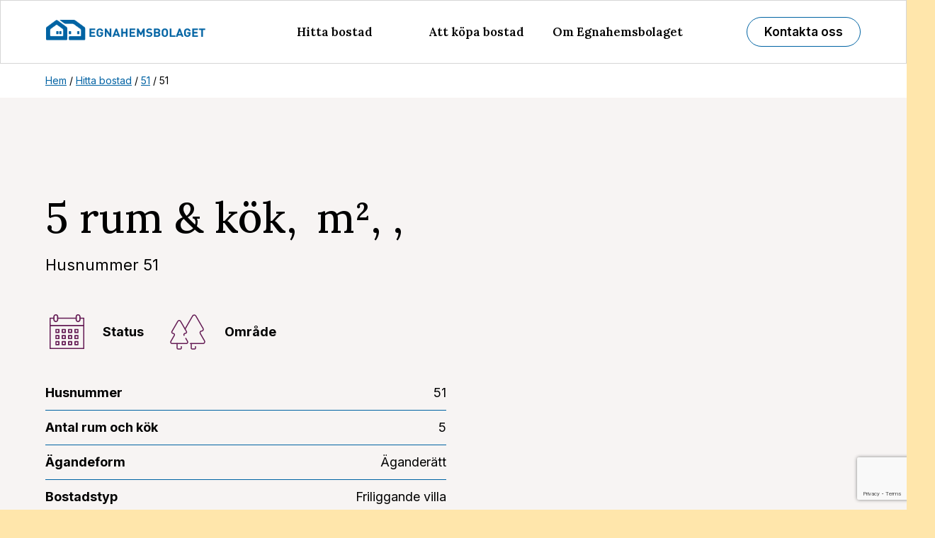

--- FILE ---
content_type: text/html; charset=UTF-8
request_url: https://www.egnahemsbolaget.se/objekt/51/
body_size: 20278
content:
<!DOCTYPE HTML>
<html class="no-js" lang="sv-SE">

<head>
  <meta charset="UTF-8">
  <meta name="viewport" content="width=device-width, initial-scale=1">
  <meta name="theme-color" content="#ffe6ab">
  <script>
  (function(d, c) {
    d[c] = d[c].replace(/\bno-js\b/g, '') + ' js '
  })(document.documentElement, 'className');
  </script>

  <script>(function(html){html.className = html.className.replace(/\bno-js\b/,'js')})(document.documentElement);</script>
<meta name='robots' content='index, follow, max-image-preview:large, max-snippet:-1, max-video-preview:-1' />
	<style>img:is([sizes="auto" i], [sizes^="auto," i]) { contain-intrinsic-size: 3000px 1500px }</style>
	
	<!-- This site is optimized with the Yoast SEO plugin v26.4 - https://yoast.com/wordpress/plugins/seo/ -->
	<title>51 - Egnahemsbolaget</title>
	<link rel="canonical" href="https://www.egnahemsbolaget.se/objekt/51/" />
	<meta property="og:locale" content="sv_SE" />
	<meta property="og:type" content="article" />
	<meta property="og:title" content="51 - Egnahemsbolaget" />
	<meta property="og:url" content="https://www.egnahemsbolaget.se/objekt/51/" />
	<meta property="og:site_name" content="Egnahemsbolaget" />
	<meta property="article:modified_time" content="2019-11-06T11:22:35+00:00" />
	<meta name="twitter:card" content="summary_large_image" />
	<script type="application/ld+json" class="yoast-schema-graph">{"@context":"https://schema.org","@graph":[{"@type":"WebPage","@id":"https://www.egnahemsbolaget.se/objekt/51/","url":"https://www.egnahemsbolaget.se/objekt/51/","name":"51 - Egnahemsbolaget","isPartOf":{"@id":"https://www.egnahemsbolaget.se/#website"},"datePublished":"2017-06-14T14:54:37+00:00","dateModified":"2019-11-06T11:22:35+00:00","breadcrumb":{"@id":"https://www.egnahemsbolaget.se/objekt/51/#breadcrumb"},"inLanguage":"sv-SE","potentialAction":[{"@type":"ReadAction","target":["https://www.egnahemsbolaget.se/objekt/51/"]}]},{"@type":"BreadcrumbList","@id":"https://www.egnahemsbolaget.se/objekt/51/#breadcrumb","itemListElement":[{"@type":"ListItem","position":1,"name":"Hem","item":"https://www.egnahemsbolaget.se/"},{"@type":"ListItem","position":2,"name":"51"}]},{"@type":"WebSite","@id":"https://www.egnahemsbolaget.se/#website","url":"https://www.egnahemsbolaget.se/","name":"Egnahemsbolaget","description":"","potentialAction":[{"@type":"SearchAction","target":{"@type":"EntryPoint","urlTemplate":"https://www.egnahemsbolaget.se/?s={search_term_string}"},"query-input":{"@type":"PropertyValueSpecification","valueRequired":true,"valueName":"search_term_string"}}],"inLanguage":"sv-SE"}]}</script>
	<!-- / Yoast SEO plugin. -->


<link rel='dns-prefetch' href='//www.google.com' />
<link rel='dns-prefetch' href='//cdn.jsdelivr.net' />
<link rel="alternate" type="application/rss+xml" title="Egnahemsbolaget &raquo; Webbflöde" href="https://www.egnahemsbolaget.se/feed/" />
<style id='classic-theme-styles-inline-css' type='text/css'>
/*! This file is auto-generated */
.wp-block-button__link{color:#fff;background-color:#32373c;border-radius:9999px;box-shadow:none;text-decoration:none;padding:calc(.667em + 2px) calc(1.333em + 2px);font-size:1.125em}.wp-block-file__button{background:#32373c;color:#fff;text-decoration:none}
</style>
<style id='global-styles-inline-css' type='text/css'>
:root{--wp--preset--aspect-ratio--square: 1;--wp--preset--aspect-ratio--4-3: 4/3;--wp--preset--aspect-ratio--3-4: 3/4;--wp--preset--aspect-ratio--3-2: 3/2;--wp--preset--aspect-ratio--2-3: 2/3;--wp--preset--aspect-ratio--16-9: 16/9;--wp--preset--aspect-ratio--9-16: 9/16;--wp--preset--color--black: #000000;--wp--preset--color--cyan-bluish-gray: #abb8c3;--wp--preset--color--white: #ffffff;--wp--preset--color--pale-pink: #f78da7;--wp--preset--color--vivid-red: #cf2e2e;--wp--preset--color--luminous-vivid-orange: #ff6900;--wp--preset--color--luminous-vivid-amber: #fcb900;--wp--preset--color--light-green-cyan: #7bdcb5;--wp--preset--color--vivid-green-cyan: #00d084;--wp--preset--color--pale-cyan-blue: #8ed1fc;--wp--preset--color--vivid-cyan-blue: #0693e3;--wp--preset--color--vivid-purple: #9b51e0;--wp--preset--gradient--vivid-cyan-blue-to-vivid-purple: linear-gradient(135deg,rgba(6,147,227,1) 0%,rgb(155,81,224) 100%);--wp--preset--gradient--light-green-cyan-to-vivid-green-cyan: linear-gradient(135deg,rgb(122,220,180) 0%,rgb(0,208,130) 100%);--wp--preset--gradient--luminous-vivid-amber-to-luminous-vivid-orange: linear-gradient(135deg,rgba(252,185,0,1) 0%,rgba(255,105,0,1) 100%);--wp--preset--gradient--luminous-vivid-orange-to-vivid-red: linear-gradient(135deg,rgba(255,105,0,1) 0%,rgb(207,46,46) 100%);--wp--preset--gradient--very-light-gray-to-cyan-bluish-gray: linear-gradient(135deg,rgb(238,238,238) 0%,rgb(169,184,195) 100%);--wp--preset--gradient--cool-to-warm-spectrum: linear-gradient(135deg,rgb(74,234,220) 0%,rgb(151,120,209) 20%,rgb(207,42,186) 40%,rgb(238,44,130) 60%,rgb(251,105,98) 80%,rgb(254,248,76) 100%);--wp--preset--gradient--blush-light-purple: linear-gradient(135deg,rgb(255,206,236) 0%,rgb(152,150,240) 100%);--wp--preset--gradient--blush-bordeaux: linear-gradient(135deg,rgb(254,205,165) 0%,rgb(254,45,45) 50%,rgb(107,0,62) 100%);--wp--preset--gradient--luminous-dusk: linear-gradient(135deg,rgb(255,203,112) 0%,rgb(199,81,192) 50%,rgb(65,88,208) 100%);--wp--preset--gradient--pale-ocean: linear-gradient(135deg,rgb(255,245,203) 0%,rgb(182,227,212) 50%,rgb(51,167,181) 100%);--wp--preset--gradient--electric-grass: linear-gradient(135deg,rgb(202,248,128) 0%,rgb(113,206,126) 100%);--wp--preset--gradient--midnight: linear-gradient(135deg,rgb(2,3,129) 0%,rgb(40,116,252) 100%);--wp--preset--font-size--small: 13px;--wp--preset--font-size--medium: 20px;--wp--preset--font-size--large: 36px;--wp--preset--font-size--x-large: 42px;--wp--preset--spacing--20: 0.44rem;--wp--preset--spacing--30: 0.67rem;--wp--preset--spacing--40: 1rem;--wp--preset--spacing--50: 1.5rem;--wp--preset--spacing--60: 2.25rem;--wp--preset--spacing--70: 3.38rem;--wp--preset--spacing--80: 5.06rem;--wp--preset--shadow--natural: 6px 6px 9px rgba(0, 0, 0, 0.2);--wp--preset--shadow--deep: 12px 12px 50px rgba(0, 0, 0, 0.4);--wp--preset--shadow--sharp: 6px 6px 0px rgba(0, 0, 0, 0.2);--wp--preset--shadow--outlined: 6px 6px 0px -3px rgba(255, 255, 255, 1), 6px 6px rgba(0, 0, 0, 1);--wp--preset--shadow--crisp: 6px 6px 0px rgba(0, 0, 0, 1);}:where(.is-layout-flex){gap: 0.5em;}:where(.is-layout-grid){gap: 0.5em;}body .is-layout-flex{display: flex;}.is-layout-flex{flex-wrap: wrap;align-items: center;}.is-layout-flex > :is(*, div){margin: 0;}body .is-layout-grid{display: grid;}.is-layout-grid > :is(*, div){margin: 0;}:where(.wp-block-columns.is-layout-flex){gap: 2em;}:where(.wp-block-columns.is-layout-grid){gap: 2em;}:where(.wp-block-post-template.is-layout-flex){gap: 1.25em;}:where(.wp-block-post-template.is-layout-grid){gap: 1.25em;}.has-black-color{color: var(--wp--preset--color--black) !important;}.has-cyan-bluish-gray-color{color: var(--wp--preset--color--cyan-bluish-gray) !important;}.has-white-color{color: var(--wp--preset--color--white) !important;}.has-pale-pink-color{color: var(--wp--preset--color--pale-pink) !important;}.has-vivid-red-color{color: var(--wp--preset--color--vivid-red) !important;}.has-luminous-vivid-orange-color{color: var(--wp--preset--color--luminous-vivid-orange) !important;}.has-luminous-vivid-amber-color{color: var(--wp--preset--color--luminous-vivid-amber) !important;}.has-light-green-cyan-color{color: var(--wp--preset--color--light-green-cyan) !important;}.has-vivid-green-cyan-color{color: var(--wp--preset--color--vivid-green-cyan) !important;}.has-pale-cyan-blue-color{color: var(--wp--preset--color--pale-cyan-blue) !important;}.has-vivid-cyan-blue-color{color: var(--wp--preset--color--vivid-cyan-blue) !important;}.has-vivid-purple-color{color: var(--wp--preset--color--vivid-purple) !important;}.has-black-background-color{background-color: var(--wp--preset--color--black) !important;}.has-cyan-bluish-gray-background-color{background-color: var(--wp--preset--color--cyan-bluish-gray) !important;}.has-white-background-color{background-color: var(--wp--preset--color--white) !important;}.has-pale-pink-background-color{background-color: var(--wp--preset--color--pale-pink) !important;}.has-vivid-red-background-color{background-color: var(--wp--preset--color--vivid-red) !important;}.has-luminous-vivid-orange-background-color{background-color: var(--wp--preset--color--luminous-vivid-orange) !important;}.has-luminous-vivid-amber-background-color{background-color: var(--wp--preset--color--luminous-vivid-amber) !important;}.has-light-green-cyan-background-color{background-color: var(--wp--preset--color--light-green-cyan) !important;}.has-vivid-green-cyan-background-color{background-color: var(--wp--preset--color--vivid-green-cyan) !important;}.has-pale-cyan-blue-background-color{background-color: var(--wp--preset--color--pale-cyan-blue) !important;}.has-vivid-cyan-blue-background-color{background-color: var(--wp--preset--color--vivid-cyan-blue) !important;}.has-vivid-purple-background-color{background-color: var(--wp--preset--color--vivid-purple) !important;}.has-black-border-color{border-color: var(--wp--preset--color--black) !important;}.has-cyan-bluish-gray-border-color{border-color: var(--wp--preset--color--cyan-bluish-gray) !important;}.has-white-border-color{border-color: var(--wp--preset--color--white) !important;}.has-pale-pink-border-color{border-color: var(--wp--preset--color--pale-pink) !important;}.has-vivid-red-border-color{border-color: var(--wp--preset--color--vivid-red) !important;}.has-luminous-vivid-orange-border-color{border-color: var(--wp--preset--color--luminous-vivid-orange) !important;}.has-luminous-vivid-amber-border-color{border-color: var(--wp--preset--color--luminous-vivid-amber) !important;}.has-light-green-cyan-border-color{border-color: var(--wp--preset--color--light-green-cyan) !important;}.has-vivid-green-cyan-border-color{border-color: var(--wp--preset--color--vivid-green-cyan) !important;}.has-pale-cyan-blue-border-color{border-color: var(--wp--preset--color--pale-cyan-blue) !important;}.has-vivid-cyan-blue-border-color{border-color: var(--wp--preset--color--vivid-cyan-blue) !important;}.has-vivid-purple-border-color{border-color: var(--wp--preset--color--vivid-purple) !important;}.has-vivid-cyan-blue-to-vivid-purple-gradient-background{background: var(--wp--preset--gradient--vivid-cyan-blue-to-vivid-purple) !important;}.has-light-green-cyan-to-vivid-green-cyan-gradient-background{background: var(--wp--preset--gradient--light-green-cyan-to-vivid-green-cyan) !important;}.has-luminous-vivid-amber-to-luminous-vivid-orange-gradient-background{background: var(--wp--preset--gradient--luminous-vivid-amber-to-luminous-vivid-orange) !important;}.has-luminous-vivid-orange-to-vivid-red-gradient-background{background: var(--wp--preset--gradient--luminous-vivid-orange-to-vivid-red) !important;}.has-very-light-gray-to-cyan-bluish-gray-gradient-background{background: var(--wp--preset--gradient--very-light-gray-to-cyan-bluish-gray) !important;}.has-cool-to-warm-spectrum-gradient-background{background: var(--wp--preset--gradient--cool-to-warm-spectrum) !important;}.has-blush-light-purple-gradient-background{background: var(--wp--preset--gradient--blush-light-purple) !important;}.has-blush-bordeaux-gradient-background{background: var(--wp--preset--gradient--blush-bordeaux) !important;}.has-luminous-dusk-gradient-background{background: var(--wp--preset--gradient--luminous-dusk) !important;}.has-pale-ocean-gradient-background{background: var(--wp--preset--gradient--pale-ocean) !important;}.has-electric-grass-gradient-background{background: var(--wp--preset--gradient--electric-grass) !important;}.has-midnight-gradient-background{background: var(--wp--preset--gradient--midnight) !important;}.has-small-font-size{font-size: var(--wp--preset--font-size--small) !important;}.has-medium-font-size{font-size: var(--wp--preset--font-size--medium) !important;}.has-large-font-size{font-size: var(--wp--preset--font-size--large) !important;}.has-x-large-font-size{font-size: var(--wp--preset--font-size--x-large) !important;}
:where(.wp-block-post-template.is-layout-flex){gap: 1.25em;}:where(.wp-block-post-template.is-layout-grid){gap: 1.25em;}
:where(.wp-block-columns.is-layout-flex){gap: 2em;}:where(.wp-block-columns.is-layout-grid){gap: 2em;}
:root :where(.wp-block-pullquote){font-size: 1.5em;line-height: 1.6;}
</style>
<link rel='stylesheet' id='sm-style-css' href='https://www.egnahemsbolaget.se/wp-content/plugins/wp-show-more/wpsm-style.css?ver=6.7.4' type='text/css' media='all' />
<link rel='stylesheet' id='cmplz-general-css' href='https://www.egnahemsbolaget.se/wp-content/plugins/complianz-gdpr-premium/assets/css/cookieblocker.min.css?ver=1764568228' type='text/css' media='all' />
<link rel='stylesheet' id='egnahem-style-css' href='https://www.egnahemsbolaget.se/wp-content/themes/Egnahemsbolaget/dist/styles.css?ver=2.4.16' type='text/css' media='all' />
<link rel='stylesheet' id='gtl-egnahem-style-css' href='https://www.egnahemsbolaget.se/wp-content/themes/Egnahemsbolaget/css/gtl.css?ver=2.8.3' type='text/css' media='all' />
<link rel='stylesheet' id='gtl-slick-carousel-css' href='https://cdn.jsdelivr.net/npm/slick-carousel@1.8.1/slick/slick.css?ver=2.4.16' type='text/css' media='all' />
<script type="text/javascript" src="https://www.egnahemsbolaget.se/wp-includes/js/jquery/jquery.min.js?ver=3.7.1" id="jquery-core-js"></script>
<script type="text/javascript" src="https://www.egnahemsbolaget.se/wp-includes/js/jquery/jquery-migrate.min.js?ver=3.4.1" id="jquery-migrate-js"></script>

<link rel='shortlink' href='https://www.egnahemsbolaget.se/?p=45896' />
			<style>.cmplz-hidden {
					display: none !important;
				}</style><link rel="icon" type="image/ico" href="https://www.egnahemsbolaget.se/wp-content/uploads/2018/01/favicon.png" />	<!-- Google Tag Manager -->
	<script>(function(w,d,s,l,i){w[l]=w[l]||[];w[l].push({'gtm.start':
	new Date().getTime(),event:'gtm.js'});var f=d.getElementsByTagName(s)[0],
	j=d.createElement(s),dl=l!='dataLayer'?'&l='+l:'';j.async=true;j.src=
	'https://www.googletagmanager.com/gtm.js?id='+i+dl;f.parentNode.insertBefore(j,f);
	})(window,document,'script','dataLayer','GTM-MV9HSJH');</script>
	<!-- End Google Tag Manager -->
	<!-- Google Tag Manager (noscript) -->
	<noscript><iframe src="https://www.googletagmanager.com/ns.html?id=GTM-MV9HSJH"
	height="0" width="0" style="display:none;visibility:hidden"></iframe></noscript>
	<!-- End Google Tag Manager (noscript) -->
	<meta name="generator" content="Elementor 3.33.2; features: e_font_icon_svg, additional_custom_breakpoints; settings: css_print_method-external, google_font-enabled, font_display-swap">
			<style>
				.e-con.e-parent:nth-of-type(n+4):not(.e-lazyloaded):not(.e-no-lazyload),
				.e-con.e-parent:nth-of-type(n+4):not(.e-lazyloaded):not(.e-no-lazyload) * {
					background-image: none !important;
				}
				@media screen and (max-height: 1024px) {
					.e-con.e-parent:nth-of-type(n+3):not(.e-lazyloaded):not(.e-no-lazyload),
					.e-con.e-parent:nth-of-type(n+3):not(.e-lazyloaded):not(.e-no-lazyload) * {
						background-image: none !important;
					}
				}
				@media screen and (max-height: 640px) {
					.e-con.e-parent:nth-of-type(n+2):not(.e-lazyloaded):not(.e-no-lazyload),
					.e-con.e-parent:nth-of-type(n+2):not(.e-lazyloaded):not(.e-no-lazyload) * {
						background-image: none !important;
					}
				}
			</style>
					<style type="text/css" id="wp-custom-css">
				
.gform_title{
	
	display:none;
}


.form-styles input{
border-radius: 49px;
border: 2px solid #F0E9DF;
background: #FCFAF9;
padding: 10px 30px;
font-style: italic;
font-family: 'Inter', sans-serif;
font-weight: 400;
font-size: 18px;
}		</style>
		

  <style>
  .fixed {
    top: 0 !important;
    left: 0;
    width: 100%;
  }
  </style>

</head>

<body data-cmplz=1 class="objekt-template-default single single-objekt postid-45896 elementor-default elementor-kit-54169">

    <header class="header" data-header>
    <div class="mobile-menu">
      <div class="page-wrap header__inner">
        <div class="header__left">
          <a href="https://www.egnahemsbolaget.se" class="logo header__logo">
            <img src="https://www.egnahemsbolaget.se/wp-content/themes/Egnahemsbolaget/assets/images/logo-ehb.png" alt="Egnahemsbolaget" width="280"
              height="75" loading="eager">

          </a>
        </div>

        <div class="header__right">

          <button class="button button--outline button--only-symbol-on-mobile u-only-sm"
            aria-label="Menu" data-nav-button="[data-nav]">
            <!-- <svg width="30" height="30" fill="none" xmlns="http://www.w3.org/2000/svg" class="button__symbol"
              role="presentation">
              <path d="M.5 3h13M.5 7h13M.5 11h13" stroke="currentColor" stroke-linecap="round" />
            </svg> -->

            <svg width="30" height="30" fill="none" xmlns="http://www.w3.org/2000/svg" class="button__symbol"
              role="presentation">
              <path d="M4 18L20 18" stroke="#000000" stroke-width="2" stroke-linecap="round"></path>
              <path d="M4 12L20 12" stroke="#000000" stroke-width="2" stroke-linecap="round"></path>
              <path d="M4 6L20 6" stroke="#000000" stroke-width="2" stroke-linecap="round"></path>
            </svg>

            <!-- <svg viewBox="0 0 24 24" fill="none" xmlns="http://www.w3.org/2000/svg">
              <g id="SVGRepo_bgCarrier" stroke-width="0"></g>
              <g id="SVGRepo_tracerCarrier" stroke-linecap="round" stroke-linejoin="round"></g>
              <g id="SVGRepo_iconCarrier">
                <path d="M4 18L20 18" stroke="#000000" stroke-width="2" stroke-linecap="round"></path>
                <path d="M4 12L20 12" stroke="#000000" stroke-width="2" stroke-linecap="round"></path>
                <path d="M4 6L20 6" stroke="#000000" stroke-width="2" stroke-linecap="round"></path>
              </g>
            </svg> -->

          </button>
        </div>

      </div>
    </div>
        <nav class="header__nav nav-sm nav-sm--level-1" data-nav>
      <a href="https://www.egnahemsbolaget.se" class="logo header__logo">
        <img src="https://www.egnahemsbolaget.se/wp-content/themes/Egnahemsbolaget/assets/images/logo-ehb.png" alt="Egnahemsbolaget" width="280"
          height="75" loading="eager">

      </a>
      <div class="header__menu">
        <ul class="header__nav-inner">
          <li id="menu-item-860" class="menu-item menu-item-type-post_type menu-item-object-page menu-item-has-children current-menu-item current-menu-ancestor menu-item-860"><a href="https://www.egnahemsbolaget.se/hitta-bostad/" aria-current="page">Hitta bostad</a>
<ul class="sub-menu">
	<li id="menu-item-54166" class="menu-item menu-item-type-post_type menu-item-object-page current-menu-item menu-item-54166"><a href="https://www.egnahemsbolaget.se/hitta-bostad/" aria-current="page">Hitta din nya bostad</a></li>
	<li id="menu-item-41" class="menu-item menu-item-type-post_type menu-item-object-page menu-item-41"><a href="https://www.egnahemsbolaget.se/hitta-bostad/om-vara-bostader/">Om våra bostäder</a></li>
	<li id="menu-item-17172" class="menu-item menu-item-type-post_type menu-item-object-page menu-item-17172"><a href="https://www.egnahemsbolaget.se/hitta-bostad/visningskalender/">Visningskalender</a></li>
</ul>
</li>
<li id="menu-item-38" class="menu-item menu-item-type-post_type menu-item-object-page menu-item-has-children menu-item-38"><a href="https://www.egnahemsbolaget.se/att-kopa-bostad/">Att köpa bostad</a>
<ul class="sub-menu">
	<li id="menu-item-20737" class="menu-item menu-item-type-post_type menu-item-object-page menu-item-20737"><a href="https://www.egnahemsbolaget.se/att-kopa-bostad/">Att köpa bostad av oss</a></li>
	<li id="menu-item-958" class="menu-item menu-item-type-post_type menu-item-object-page menu-item-958"><a href="https://www.egnahemsbolaget.se/att-kopa-bostad/kopprocessen/">Så köper du bostad</a></li>
	<li id="menu-item-15650" class="menu-item menu-item-type-post_type menu-item-object-page menu-item-15650"><a href="https://www.egnahemsbolaget.se/att-kopa-bostad/trygghet-och-garantier/">Trygghet &#038; garantier</a></li>
	<li id="menu-item-48883" class="menu-item menu-item-type-post_type menu-item-object-page menu-item-48883"><a href="https://www.egnahemsbolaget.se/att-kopa-bostad/bolan/">Bankkontakt och bolån</a></li>
	<li id="menu-item-962" class="menu-item menu-item-type-post_type menu-item-object-page menu-item-962"><a href="https://www.egnahemsbolaget.se/att-kopa-bostad/din-forsta-egna-bostad/">Tips vid bostadsköp</a></li>
	<li id="menu-item-15642" class="menu-item menu-item-type-post_type menu-item-object-page menu-item-15642"><a href="https://www.egnahemsbolaget.se/att-kopa-bostad/agandeformer/">Ägandeformer</a></li>
	<li id="menu-item-47489" class="menu-item menu-item-type-post_type menu-item-object-page menu-item-47489"><a href="https://www.egnahemsbolaget.se/vanliga-fragor/">Frågor och svar</a></li>
</ul>
</li>
<li id="menu-item-41246" class="menu-item menu-item-type-post_type menu-item-object-page menu-item-has-children menu-item-41246"><a href="https://www.egnahemsbolaget.se/om-oss/">Om Egnahemsbolaget</a>
<ul class="sub-menu">
	<li id="menu-item-41376" class="menu-item menu-item-type-post_type menu-item-object-page menu-item-41376"><a href="https://www.egnahemsbolaget.se/om-oss/">Om Egnahemsbolaget</a></li>
	<li id="menu-item-48525" class="menu-item menu-item-type-post_type menu-item-object-page menu-item-48525"><a href="https://www.egnahemsbolaget.se/om-oss/bygginfo/">Pågående byggarbeten</a></li>
	<li id="menu-item-41250" class="menu-item menu-item-type-post_type menu-item-object-page menu-item-41250"><a href="https://www.egnahemsbolaget.se/om-oss/var-historia/">Vår historia</a></li>
	<li id="menu-item-41381" class="menu-item menu-item-type-post_type menu-item-object-page menu-item-41381"><a href="https://www.egnahemsbolaget.se/upphandling/">Upphandlingar</a></li>
	<li id="menu-item-50356" class="menu-item menu-item-type-post_type menu-item-object-page menu-item-50356"><a href="https://www.egnahemsbolaget.se/om-oss/tillganglighetsredogorelse/">Tillgänglighets­redogörelse</a></li>
</ul>
</li>
<li id="menu-item-944" class="menu-item menu-item-type-post_type menu-item-object-page menu-item-944"><a href="https://www.egnahemsbolaget.se/kontakt/">Kontakta oss</a></li>
        </ul>
        <div class="contact_us_header">
          <div class="menu-header-contactus-container"><ul id="menu-header-contactus" class="menu"><li id="menu-item-54165" class="menu-item menu-item-type-post_type menu-item-object-page menu-item-54165"><a href="https://www.egnahemsbolaget.se/kontakt/">Kontakta oss</a></li>
</ul></div>
        </div>

      </div>
    </nav>
        <div class="header__subnav" data-subnav-for="menu-item-860">
      <div class="page-wrap">
        <div class="grid">
          <div class="grid__item grid__item--md-4 subnav-lg">
            <h2 class="u-only-lg subnav-lg__heading">
              Hitta bostad            </h2>
            <ul class="subnav-lg__items nav-sm nav-sm--level-2">
              <li class="u-only-sm"><button data-subnav-close class="text-button nav-sm__back">Tillbaka</button></li>
                            <li><a href="https://www.egnahemsbolaget.se/hitta-bostad/">Hitta din nya bostad</a>
              </li>
                            <li><a href="https://www.egnahemsbolaget.se/hitta-bostad/om-vara-bostader/">Om våra bostäder</a>
              </li>
                            <li><a href="https://www.egnahemsbolaget.se/hitta-bostad/visningskalender/">Visningskalender</a>
              </li>
                          </ul>
          </div>
                              <div class="grid__item grid__item--md-3 u-only-lg">
            <a class="header__teaser" href="">
              <!-- <div class="image">
                                <img width="300" height="225" src="https://www.egnahemsbolaget.se/wp-content/uploads/2021/06/ehb-selma-ext-vinkel-12-300x225.jpg" class="attachment-medium size-medium" alt="EHB Selma ext vinkel 12" decoding="async" srcset="https://www.egnahemsbolaget.se/wp-content/uploads/2021/06/ehb-selma-ext-vinkel-12-300x225.jpg 300w, https://www.egnahemsbolaget.se/wp-content/uploads/2021/06/ehb-selma-ext-vinkel-12-1024x767.jpg 1024w, https://www.egnahemsbolaget.se/wp-content/uploads/2021/06/ehb-selma-ext-vinkel-12-768x576.jpg 768w, https://www.egnahemsbolaget.se/wp-content/uploads/2021/06/ehb-selma-ext-vinkel-12-1536x1151.jpg 1536w, https://www.egnahemsbolaget.se/wp-content/uploads/2021/06/ehb-selma-ext-vinkel-12-336x252.jpg 336w, https://www.egnahemsbolaget.se/wp-content/uploads/2021/06/ehb-selma-ext-vinkel-12.jpg 1920w" sizes="100vw" />                            </div> -->
              <div style="margin-top:0.35rem"></div>
            </a>
          </div>
                    <div class="grid__item grid__item--md-3 u-only-lg">
            <a class="header__teaser" href="">
              <!-- <div class="image">
                                <img width="300" height="225" src="https://www.egnahemsbolaget.se/wp-content/uploads/2020/12/eh-fjallbopark-bild-10-d_003-300x225.jpg" class="attachment-medium size-medium" alt="FjallboPark" decoding="async" srcset="https://www.egnahemsbolaget.se/wp-content/uploads/2020/12/eh-fjallbopark-bild-10-d_003-300x225.jpg 300w, https://www.egnahemsbolaget.se/wp-content/uploads/2020/12/eh-fjallbopark-bild-10-d_003-1024x768.jpg 1024w, https://www.egnahemsbolaget.se/wp-content/uploads/2020/12/eh-fjallbopark-bild-10-d_003-768x576.jpg 768w, https://www.egnahemsbolaget.se/wp-content/uploads/2020/12/eh-fjallbopark-bild-10-d_003-1536x1152.jpg 1536w, https://www.egnahemsbolaget.se/wp-content/uploads/2020/12/eh-fjallbopark-bild-10-d_003-336x252.jpg 336w, https://www.egnahemsbolaget.se/wp-content/uploads/2020/12/eh-fjallbopark-bild-10-d_003.jpg 1920w" sizes="100vw" />                            </div> -->
              <div style="margin-top:0.35rem"></div>
            </a>
          </div>
                            </div>
      </div>
    </div>
        <div class="header__subnav" data-subnav-for="menu-item-38">
      <div class="page-wrap">
        <div class="grid">
          <div class="grid__item grid__item--md-4 subnav-lg">
            <h2 class="u-only-lg subnav-lg__heading">
              Att köpa bostad            </h2>
            <ul class="subnav-lg__items nav-sm nav-sm--level-2">
              <li class="u-only-sm"><button data-subnav-close class="text-button nav-sm__back">Tillbaka</button></li>
                            <li><a href="https://www.egnahemsbolaget.se/att-kopa-bostad/">Att köpa bostad av oss</a>
              </li>
                            <li><a href="https://www.egnahemsbolaget.se/att-kopa-bostad/kopprocessen/">Så köper du bostad</a>
              </li>
                            <li><a href="https://www.egnahemsbolaget.se/att-kopa-bostad/trygghet-och-garantier/">Trygghet &amp; garantier</a>
              </li>
                            <li><a href="https://www.egnahemsbolaget.se/att-kopa-bostad/bolan/">Bankkontakt och bolån</a>
              </li>
                            <li><a href="https://www.egnahemsbolaget.se/att-kopa-bostad/din-forsta-egna-bostad/">Tips vid bostadsköp</a>
              </li>
                            <li><a href="https://www.egnahemsbolaget.se/att-kopa-bostad/agandeformer/">Ägandeformer</a>
              </li>
                            <li><a href="https://www.egnahemsbolaget.se/vanliga-fragor/">Frågor och svar</a>
              </li>
                          </ul>
          </div>
                              <div class="grid__item grid__item--md-3 u-only-lg">
            <a class="header__teaser" href="">
              <!-- <div class="image">
                                <img width="300" height="181" src="https://www.egnahemsbolaget.se/wp-content/uploads/2021/10/bankkontakt-och-bolan-300x181.jpeg" class="attachment-medium size-medium" alt="" decoding="async" srcset="https://www.egnahemsbolaget.se/wp-content/uploads/2021/10/bankkontakt-och-bolan-300x181.jpeg 300w, https://www.egnahemsbolaget.se/wp-content/uploads/2021/10/bankkontakt-och-bolan-768x465.jpeg 768w, https://www.egnahemsbolaget.se/wp-content/uploads/2021/10/bankkontakt-och-bolan-505x305.jpeg 505w, https://www.egnahemsbolaget.se/wp-content/uploads/2021/10/bankkontakt-och-bolan.jpeg 992w" sizes="100vw" />                            </div> -->
              <div style="margin-top:0.35rem"></div>
            </a>
          </div>
                    <div class="grid__item grid__item--md-3 u-only-lg">
            <a class="header__teaser" href="">
              <!-- <div class="image">
                                <img width="300" height="200" src="https://www.egnahemsbolaget.se/wp-content/uploads/2021/10/Områdesbild-300x200.jpg" class="attachment-medium size-medium" alt="" decoding="async" srcset="https://www.egnahemsbolaget.se/wp-content/uploads/2021/10/Områdesbild-300x200.jpg 300w, https://www.egnahemsbolaget.se/wp-content/uploads/2021/10/Områdesbild-1024x683.jpg 1024w, https://www.egnahemsbolaget.se/wp-content/uploads/2021/10/Områdesbild-768x512.jpg 768w, https://www.egnahemsbolaget.se/wp-content/uploads/2021/10/Områdesbild-1536x1024.jpg 1536w, https://www.egnahemsbolaget.se/wp-content/uploads/2021/10/Områdesbild-2048x1365.jpg 2048w, https://www.egnahemsbolaget.se/wp-content/uploads/2021/10/Områdesbild-720x480.jpg 720w" sizes="100vw" />                            </div> -->
              <div style="margin-top:0.35rem"></div>
            </a>
          </div>
                            </div>
      </div>
    </div>
        <div class="header__subnav" data-subnav-for="menu-item-41246">
      <div class="page-wrap">
        <div class="grid">
          <div class="grid__item grid__item--md-4 subnav-lg">
            <h2 class="u-only-lg subnav-lg__heading">
              Om Egnahemsbolaget            </h2>
            <ul class="subnav-lg__items nav-sm nav-sm--level-2">
              <li class="u-only-sm"><button data-subnav-close class="text-button nav-sm__back">Tillbaka</button></li>
                            <li><a href="https://www.egnahemsbolaget.se/om-oss/">Om Egnahemsbolaget</a>
              </li>
                            <li><a href="https://www.egnahemsbolaget.se/om-oss/bygginfo/">Pågående byggarbeten</a>
              </li>
                            <li><a href="https://www.egnahemsbolaget.se/om-oss/var-historia/">Vår historia</a>
              </li>
                            <li><a href="https://www.egnahemsbolaget.se/upphandling/">Upphandlingar</a>
              </li>
                            <li><a href="https://www.egnahemsbolaget.se/om-oss/tillganglighetsredogorelse/">Tillgänglighets­redogörelse</a>
              </li>
                          </ul>
          </div>
                              <div class="grid__item grid__item--md-3 u-only-lg">
            <a class="header__teaser" href="">
              <!-- <div class="image">
                                <img width="300" height="229" src="https://www.egnahemsbolaget.se/wp-content/uploads/2022/06/Bygg-scaled-e1655722072160-300x229.jpg" class="attachment-medium size-medium" alt="Eganhemsbolaget personal" decoding="async" srcset="https://www.egnahemsbolaget.se/wp-content/uploads/2022/06/Bygg-scaled-e1655722072160-300x229.jpg 300w, https://www.egnahemsbolaget.se/wp-content/uploads/2022/06/Bygg-scaled-e1655722072160-1024x781.jpg 1024w, https://www.egnahemsbolaget.se/wp-content/uploads/2022/06/Bygg-scaled-e1655722072160-768x586.jpg 768w, https://www.egnahemsbolaget.se/wp-content/uploads/2022/06/Bygg-scaled-e1655722072160-1536x1172.jpg 1536w, https://www.egnahemsbolaget.se/wp-content/uploads/2022/06/Bygg-scaled-e1655722072160-2048x1563.jpg 2048w, https://www.egnahemsbolaget.se/wp-content/uploads/2022/06/Bygg-scaled-e1655722072160-320x244.jpg 320w" sizes="100vw" />                            </div> -->
              <div style="margin-top:0.35rem"></div>
            </a>
          </div>
                    <div class="grid__item grid__item--md-3 u-only-lg">
            <a class="header__teaser" href="">
              <!-- <div class="image">
                                <img width="300" height="219" src="https://www.egnahemsbolaget.se/wp-content/uploads/2018/02/Selma-Park-3-scaled-e1649241606283-300x219.jpg" class="attachment-medium size-medium" alt="Miljö och hållbarhetssamordnare" decoding="async" srcset="https://www.egnahemsbolaget.se/wp-content/uploads/2018/02/Selma-Park-3-scaled-e1649241606283-300x219.jpg 300w, https://www.egnahemsbolaget.se/wp-content/uploads/2018/02/Selma-Park-3-scaled-e1649241606283-1024x747.jpg 1024w, https://www.egnahemsbolaget.se/wp-content/uploads/2018/02/Selma-Park-3-scaled-e1649241606283-768x560.jpg 768w, https://www.egnahemsbolaget.se/wp-content/uploads/2018/02/Selma-Park-3-scaled-e1649241606283-1536x1121.jpg 1536w, https://www.egnahemsbolaget.se/wp-content/uploads/2018/02/Selma-Park-3-scaled-e1649241606283-271x198.jpg 271w, https://www.egnahemsbolaget.se/wp-content/uploads/2018/02/Selma-Park-3-scaled-e1649241606283-320x234.jpg 320w, https://www.egnahemsbolaget.se/wp-content/uploads/2018/02/Selma-Park-3-scaled-e1649241606283.jpg 1920w" sizes="100vw" />                            </div> -->
              <div style="margin-top:0.35rem"></div>
            </a>
          </div>
                            </div>
      </div>
    </div>
        <div class="header__subnav" data-subnav-for="menu-item-944">
      <div class="page-wrap">
        <div class="grid">
          <div class="grid__item grid__item--md-4 subnav-lg">
            <h2 class="u-only-lg subnav-lg__heading">
              Kontakta oss            </h2>
            <ul class="subnav-lg__items nav-sm nav-sm--level-2">
              <li class="u-only-sm"><button data-subnav-close class="text-button nav-sm__back">Tillbaka</button></li>
                          </ul>
          </div>
                  </div>
      </div>
    </div>
          </header>
      

  <!-- slider code here-->

  

  <style>
  .slider {
    position: relative;
    overflow: hidden;
    /* Ensures content stays within the slider boundaries */
  }

  .slider__content {
    position: absolute;

    top: 50%;
    left: 50%;
    transform: translate(-50%, -50%);
    color: white;
    /* Change to desired color */
    text-align: center;
    z-index: 10;
    /* Ensures it appears above the images */
  }

  .slider__title {
    font-size: 2rem;
    /* Adjust as needed */
    margin: 0;
  }

  .slider__subtitle {
    font-size: .8rem;
    /* Adjust as needed */
    margin: 0.5rem 0;
  }

  .home_slider_button {
    text-decoration: none;
  }

  /* Hide the menu item on desktop (screen width larger than 768px) */
  @media (min-width: 769px) {
    #menu-item-944 {
      display: none !important;
    }
  }

  /* Ensure the menu item is visible on mobile */
  @media (max-width: 768px) {
    #menu-item-944 {
      display: block !important;
    }
  }
  </style>	<div class="breadcrumbs page-wrap" xmlns:v="http://rdf.data-vocabulary.org/#">
		
				<a href="https://www.egnahemsbolaget.se/" typeof="v:Breadcrumb" rel="v:url" property="v:title">Hem</a> / 
				<a href="https://www.egnahemsbolaget.se/hitta-bostad/" typeof="v:Breadcrumb" rel="v:url" property="v:title">Hitta bostad</a> / 
				<a href="https://www.egnahemsbolaget.se/objekt/51/" typeof="v:Breadcrumb" rel="v:url" property="v:title">51</a> / 
				<span aria-current="page">51</span>	</div>

<div class="section-nav" data-section-nav>
	<div class="section-nav__wrap">
				
	</div>
</div>
<div id="content-area">
    <div class="page-section page-section--beige details ">
        <div class="page-wrap">
            <div class="grid">

                <div class="grid__item grid__item--md-6 summary-list">

                    <div class="grid__item grid__item--md-6 grid__item--xl-6 rushang" id="fakta"">

                                                <h1 class="h1--alt custom-size">5 rum & kök, &thinsp;m&sup2;, , </h1>
                    
                    <div class="boader">
                                                    <p>Husnummer 51</p>
                                            </div>

                                            <p class="preamble">
                            </p>
                                        </div>

                    <div class="summary-list-new">
                        <div class="summary-list__item summary-list__item--symbol">
                            <svg xmlns="http://www.w3.org/2000/svg" width="61" height="61" viewBox="0 0 61 61" fill="none">
    <path
        d="M54.2585 10.6383H49.6516V9.36255C49.6516 8.44621 49.2876 7.56739 48.6397 6.91944C47.9917 6.27149 47.1129 5.90747 46.1965 5.90747C45.2802 5.90747 44.4014 6.27149 43.7534 6.91944C43.1055 7.56739 42.7415 8.44621 42.7415 9.36255V10.6383H18.2585V9.36255C18.2585 8.44621 17.8945 7.56739 17.2466 6.91944C16.5986 6.27149 15.7198 5.90747 14.8035 5.90747C13.8871 5.90747 13.0083 6.27149 12.3604 6.91944C11.7124 7.56739 11.3484 8.44621 11.3484 9.36255V10.6383H6.74146C6.52027 10.6383 6.30814 10.7262 6.15174 10.8826C5.99534 11.039 5.90747 11.2511 5.90747 11.4723V54.2585C5.9076 54.4797 5.9955 54.6917 6.15188 54.8481C6.30825 55.0045 6.52031 55.0924 6.74146 55.0925H54.2585C54.4797 55.0924 54.6917 55.0045 54.8481 54.8481C55.0045 54.6917 55.0924 54.4797 55.0925 54.2585V11.4723C55.0925 11.2511 55.0047 11.039 54.8483 10.8826C54.6919 10.7262 54.4797 10.6383 54.2585 10.6383ZM44.4094 9.36255C44.4094 8.88858 44.5977 8.43402 44.9329 8.09887C45.268 7.76372 45.7226 7.57544 46.1965 7.57544C46.6705 7.57544 47.1251 7.76372 47.4602 8.09887C47.7954 8.43402 47.9837 8.88858 47.9837 9.36255V13.582C47.9837 14.056 47.7954 14.5106 47.4602 14.8457C47.1251 15.1809 46.6705 15.3691 46.1965 15.3691C45.7226 15.3691 45.268 15.1809 44.9329 14.8457C44.5977 14.5106 44.4094 14.056 44.4094 13.582V9.36255ZM13.0164 9.36255C13.0164 8.88858 13.2046 8.43402 13.5398 8.09887C13.8749 7.76372 14.3295 7.57544 14.8035 7.57544C15.2774 7.57544 15.732 7.76372 16.0671 8.09887C16.4023 8.43402 16.5906 8.88858 16.5906 9.36255V13.582C16.5906 14.056 16.4023 14.5106 16.0671 14.8457C15.732 15.1809 15.2774 15.3691 14.8035 15.3691C14.3295 15.3691 13.8749 15.1809 13.5398 14.8457C13.2046 14.5106 13.0164 14.056 13.0164 13.582V9.36255ZM11.3484 12.3063V13.582C11.3484 14.4984 11.7124 15.3772 12.3604 16.0251C13.0083 16.6731 13.8871 17.0371 14.8035 17.0371C15.7198 17.0371 16.5986 16.6731 17.2466 16.0251C17.8945 15.3772 18.2585 14.4984 18.2585 13.582V12.3063H42.7415V13.582C42.7415 14.4984 43.1055 15.3772 43.7534 16.0251C44.4014 16.6731 45.2802 17.0371 46.1965 17.0371C47.1129 17.0371 47.9917 16.6731 48.6397 16.0251C49.2876 15.3772 49.6516 14.4984 49.6516 13.582V12.3063H53.4227V21.0641H7.57735V12.3063H11.3484ZM7.57735 53.4227V22.732H53.4227V53.4227H7.57735Z"
        fill="#641B54" />
    <path
        d="M19.1578 26.6875H15.0017C14.8922 26.6874 14.7837 26.709 14.6825 26.7509C14.5813 26.7927 14.4893 26.8542 14.4119 26.9316C14.3344 27.0091 14.273 27.101 14.2311 27.2023C14.1892 27.3035 14.1677 27.4119 14.1677 27.5215V31.6766C14.1677 31.7862 14.1892 31.8946 14.2311 31.9959C14.273 32.0971 14.3344 32.189 14.4119 32.2665C14.4893 32.3439 14.5813 32.4054 14.6825 32.4473C14.7837 32.4892 14.8922 32.5107 15.0017 32.5106H19.1578C19.2673 32.5107 19.3758 32.4892 19.477 32.4473C19.5782 32.4054 19.6702 32.3439 19.7477 32.2665C19.8251 32.189 19.8866 32.0971 19.9284 31.9959C19.9703 31.8946 19.9919 31.7862 19.9918 31.6766V27.5215C19.9919 27.4119 19.9703 27.3035 19.9284 27.2023C19.8866 27.101 19.8251 27.0091 19.7477 26.9316C19.6702 26.8542 19.5782 26.7927 19.477 26.7509C19.3758 26.709 19.2673 26.6874 19.1578 26.6875ZM18.3238 30.8426H15.8357V28.3555H18.3224L18.3238 30.8426Z"
        fill="#641B54" />
    <path
        d="M28.1038 26.6875H23.9487C23.7275 26.6875 23.5154 26.7754 23.359 26.9318C23.2026 27.0882 23.1147 27.3003 23.1147 27.5215V31.6766C23.1147 31.8978 23.2026 32.1099 23.359 32.2663C23.5154 32.4228 23.7275 32.5106 23.9487 32.5106H28.1038C28.325 32.5106 28.5371 32.4228 28.6935 32.2663C28.8499 32.1099 28.9378 31.8978 28.9378 31.6766V27.5215C28.9378 27.3003 28.8499 27.0882 28.6935 26.9318C28.5371 26.7754 28.325 26.6875 28.1038 26.6875ZM27.2698 30.8426H24.7812V28.3555H27.2684L27.2698 30.8426Z"
        fill="#641B54" />
    <path
        d="M37.0513 26.6875H32.8962C32.675 26.6875 32.4629 26.7754 32.3065 26.9318C32.1501 27.0882 32.0622 27.3003 32.0622 27.5215V31.6766C32.0622 31.8978 32.1501 32.1099 32.3065 32.2663C32.4629 32.4228 32.675 32.5106 32.8962 32.5106H37.0513C37.1609 32.5107 37.2693 32.4892 37.3706 32.4473C37.4718 32.4054 37.5637 32.3439 37.6412 32.2665C37.7186 32.189 37.7801 32.0971 37.822 31.9959C37.8638 31.8946 37.8854 31.7862 37.8853 31.6766V27.5215C37.8854 27.4119 37.8638 27.3035 37.822 27.2023C37.7801 27.101 37.7186 27.0091 37.6412 26.9316C37.5637 26.8542 37.4718 26.7927 37.3706 26.7509C37.2693 26.709 37.1609 26.6874 37.0513 26.6875ZM36.2188 30.8426H33.7302V28.3555H36.2188V30.8426Z"
        fill="#641B54" />
    <path
        d="M45.9983 26.6875H41.8422C41.7326 26.6874 41.6241 26.709 41.5229 26.7509C41.4217 26.7927 41.3298 26.8542 41.2523 26.9316C41.1749 27.0091 41.1134 27.101 41.0715 27.2023C41.0296 27.3035 41.0081 27.4119 41.0082 27.5215V31.6766C41.0081 31.7862 41.0296 31.8946 41.0715 31.9959C41.1134 32.0971 41.1749 32.189 41.2523 32.2665C41.3298 32.3439 41.4217 32.4054 41.5229 32.4473C41.6241 32.4892 41.7326 32.5107 41.8422 32.5106H45.9968C46.1064 32.5107 46.2148 32.4892 46.3161 32.4473C46.4173 32.4054 46.5092 32.3439 46.5867 32.2665C46.6641 32.189 46.7256 32.0971 46.7675 31.9959C46.8094 31.8946 46.8309 31.7862 46.8308 31.6766V27.5215C46.8309 27.3005 46.7433 27.0885 46.5872 26.9321C46.4311 26.7757 46.2192 26.6878 45.9983 26.6875ZM45.1643 30.8426H42.6776V28.3555H45.1643V30.8426Z"
        fill="#641B54" />
    <path
        d="M19.1578 35.2656H15.0017C14.8922 35.2656 14.7837 35.2871 14.6825 35.329C14.5813 35.3709 14.4893 35.4323 14.4119 35.5098C14.3344 35.5872 14.273 35.6792 14.2311 35.7804C14.1892 35.8816 14.1677 35.9901 14.1677 36.0996V40.2548C14.1677 40.3643 14.1892 40.4728 14.2311 40.574C14.273 40.6752 14.3344 40.7672 14.4119 40.8446C14.4893 40.9221 14.5813 40.9835 14.6825 41.0254C14.7837 41.0673 14.8922 41.0888 15.0017 41.0887H19.1578C19.2673 41.0888 19.3758 41.0673 19.477 41.0254C19.5782 40.9835 19.6702 40.9221 19.7477 40.8446C19.8251 40.7672 19.8866 40.6752 19.9284 40.574C19.9703 40.4728 19.9919 40.3643 19.9918 40.2548V36.0996C19.9919 35.9901 19.9703 35.8816 19.9284 35.7804C19.8866 35.6792 19.8251 35.5872 19.7477 35.5098C19.6702 35.4323 19.5782 35.3709 19.477 35.329C19.3758 35.2871 19.2673 35.2656 19.1578 35.2656ZM18.3238 39.4208H15.8357V36.9336H18.3224L18.3238 39.4208Z"
        fill="#641B54" />
    <path
        d="M28.1038 35.2656H23.9487C23.7275 35.2656 23.5154 35.3535 23.359 35.5099C23.2026 35.6663 23.1147 35.8784 23.1147 36.0996V40.2548C23.1147 40.4759 23.2026 40.6881 23.359 40.8445C23.5154 41.0009 23.7275 41.0887 23.9487 41.0887H28.1038C28.325 41.0887 28.5371 41.0009 28.6935 40.8445C28.8499 40.6881 28.9378 40.4759 28.9378 40.2548V36.0996C28.9378 35.8784 28.8499 35.6663 28.6935 35.5099C28.5371 35.3535 28.325 35.2656 28.1038 35.2656ZM27.2698 39.4208H24.7812V36.9336H27.2684L27.2698 39.4208Z"
        fill="#641B54" />
    <path
        d="M37.0513 35.2656H32.8962C32.675 35.2656 32.4629 35.3535 32.3065 35.5099C32.1501 35.6663 32.0622 35.8784 32.0622 36.0996V40.2548C32.0622 40.4759 32.1501 40.6881 32.3065 40.8445C32.4629 41.0009 32.675 41.0887 32.8962 41.0887H37.0513C37.1609 41.0888 37.2693 41.0673 37.3706 41.0254C37.4718 40.9835 37.5637 40.9221 37.6412 40.8446C37.7186 40.7672 37.7801 40.6752 37.822 40.574C37.8638 40.4728 37.8854 40.3643 37.8853 40.2548V36.0996C37.8854 35.9901 37.8638 35.8816 37.822 35.7804C37.7801 35.6792 37.7186 35.5872 37.6412 35.5098C37.5637 35.4323 37.4718 35.3709 37.3706 35.329C37.2693 35.2871 37.1609 35.2656 37.0513 35.2656ZM36.2188 39.4208H33.7302V36.9336H36.2188V39.4208Z"
        fill="#641B54" />
    <path
        d="M45.9983 35.2656H41.8422C41.7326 35.2656 41.6241 35.2871 41.5229 35.329C41.4217 35.3709 41.3298 35.4323 41.2523 35.5098C41.1749 35.5872 41.1134 35.6792 41.0715 35.7804C41.0296 35.8816 41.0081 35.9901 41.0082 36.0996V40.2548C41.0081 40.3643 41.0296 40.4728 41.0715 40.574C41.1134 40.6752 41.1749 40.7672 41.2523 40.8446C41.3298 40.9221 41.4217 40.9835 41.5229 41.0254C41.6241 41.0673 41.7326 41.0888 41.8422 41.0887H45.9968C46.1064 41.0888 46.2148 41.0673 46.3161 41.0254C46.4173 40.9835 46.5092 40.9221 46.5867 40.8446C46.6641 40.7672 46.7256 40.6752 46.7675 40.574C46.8094 40.4728 46.8309 40.3643 46.8308 40.2548V36.0996C46.8309 35.8786 46.7433 35.6666 46.5872 35.5103C46.4311 35.3539 46.2192 35.2659 45.9983 35.2656ZM45.1643 39.4208H42.6776V36.9336H45.1643V39.4208Z"
        fill="#641B54" />
    <path
        d="M19.1578 43.8438H15.0017C14.8922 43.8437 14.7837 43.8652 14.6825 43.9071C14.5813 43.949 14.4893 44.0104 14.4119 44.0879C14.3344 44.1653 14.273 44.2573 14.2311 44.3585C14.1892 44.4597 14.1677 44.5682 14.1677 44.6777V48.8329C14.1677 48.9424 14.1892 49.0509 14.2311 49.1521C14.273 49.2533 14.3344 49.3453 14.4119 49.4227C14.4893 49.5002 14.5813 49.5616 14.6825 49.6035C14.7837 49.6454 14.8922 49.6669 15.0017 49.6669H19.1578C19.2673 49.6669 19.3758 49.6454 19.477 49.6035C19.5782 49.5616 19.6702 49.5002 19.7477 49.4227C19.8251 49.3453 19.8866 49.2533 19.9284 49.1521C19.9703 49.0509 19.9919 48.9424 19.9918 48.8329V44.6777C19.9919 44.5682 19.9703 44.4597 19.9284 44.3585C19.8866 44.2573 19.8251 44.1653 19.7477 44.0879C19.6702 44.0104 19.5782 43.949 19.477 43.9071C19.3758 43.8652 19.2673 43.8437 19.1578 43.8438ZM18.3238 47.9989H15.8357V45.5117H18.3224L18.3238 47.9989Z"
        fill="#641B54" />
    <path
        d="M28.1038 43.8438H23.9487C23.7275 43.8438 23.5154 43.9316 23.359 44.088C23.2026 44.2444 23.1147 44.4565 23.1147 44.6777V48.8329C23.1147 49.0541 23.2026 49.2662 23.359 49.4226C23.5154 49.579 23.7275 49.6669 23.9487 49.6669H28.1038C28.325 49.6669 28.5371 49.579 28.6935 49.4226C28.8499 49.2662 28.9378 49.0541 28.9378 48.8329V44.6777C28.9378 44.4565 28.8499 44.2444 28.6935 44.088C28.5371 43.9316 28.325 43.8438 28.1038 43.8438ZM27.2698 47.9989H24.7812V45.5117H27.2684L27.2698 47.9989Z"
        fill="#641B54" />
    <path
        d="M37.0513 43.8438H32.8962C32.675 43.8438 32.4629 43.9316 32.3065 44.088C32.1501 44.2444 32.0622 44.4565 32.0622 44.6777V48.8329C32.0622 49.0541 32.1501 49.2662 32.3065 49.4226C32.4629 49.579 32.675 49.6669 32.8962 49.6669H37.0513C37.1609 49.6669 37.2693 49.6454 37.3706 49.6035C37.4718 49.5616 37.5637 49.5002 37.6412 49.4227C37.7186 49.3453 37.7801 49.2533 37.822 49.1521C37.8638 49.0509 37.8854 48.9424 37.8853 48.8329V44.6777C37.8854 44.5682 37.8638 44.4597 37.822 44.3585C37.7801 44.2573 37.7186 44.1653 37.6412 44.0879C37.5637 44.0104 37.4718 43.949 37.3706 43.9071C37.2693 43.8652 37.1609 43.8437 37.0513 43.8438ZM36.2188 47.9989H33.7302V45.5117H36.2188V47.9989Z"
        fill="#641B54" />
    <path
        d="M45.9983 43.8438H41.8422C41.7326 43.8437 41.6241 43.8652 41.5229 43.9071C41.4217 43.949 41.3298 44.0104 41.2523 44.0879C41.1749 44.1653 41.1134 44.2573 41.0715 44.3585C41.0296 44.4597 41.0081 44.5682 41.0082 44.6777V48.8329C41.0081 48.9424 41.0296 49.0509 41.0715 49.1521C41.1134 49.2533 41.1749 49.3453 41.2523 49.4227C41.3298 49.5002 41.4217 49.5616 41.5229 49.6035C41.6241 49.6454 41.7326 49.6669 41.8422 49.6669H45.9968C46.1064 49.6669 46.2148 49.6454 46.3161 49.6035C46.4173 49.5616 46.5092 49.5002 46.5867 49.4227C46.6641 49.3453 46.7256 49.2533 46.7675 49.1521C46.8094 49.0509 46.8309 48.9424 46.8308 48.8329V44.6777C46.8309 44.4568 46.7433 44.2448 46.5872 44.0884C46.4311 43.932 46.2192 43.844 45.9983 43.8438ZM45.1643 47.9989H42.6776V45.5117H45.1643V47.9989Z"
        fill="#641B54" />
</svg>                            <div>
                                <p class="summary-list__label">Status</p>
                                <p class="summary-list__info"></p>
                            </div>
                        </div>

                        <div class="summary-list__item summary-list__item--symbol">
                            <svg xmlns="http://www.w3.org/2000/svg" width="64" height="64" viewBox="0 0 64 64" fill="none">
    <path
        d="M29.296 41C30.137 42.455 30.982 43.92 31.695 45.155C32.077 45.817 32.077 46.632 31.695 47.294C31.313 47.956 30.607 48.364 29.843 48.364C24.661 48.364 15.303 48.364 10.121 48.364C9.35701 48.364 8.65101 47.956 8.26801 47.294C7.88601 46.632 7.88601 45.817 8.26801 45.155C9.71401 42.651 11.704 39.204 13.092 36.8C13.43 36.215 13.43 35.494 13.092 34.908C12.754 34.323 12.13 33.962 11.454 33.962H11.443C10.767 33.962 10.143 33.602 9.80501 33.016C9.46701 32.431 9.46701 31.71 9.80501 31.124C12.58 26.318 15.354 21.512 18.129 16.706C18.511 16.044 19.218 15.636 19.982 15.636C20.746 15.636 21.452 16.044 21.834 16.706C24.121 20.666 27.972 27.337 30.156 31.12C30.495 31.706 30.495 32.429 30.156 33.015C29.818 33.601 29.192 33.962 28.515 33.962C27.838 33.962 27.213 34.323 26.874 34.91C26.536 35.496 26.536 36.218 26.874 36.805"
        stroke="#641B54" stroke-width="1.5" stroke-miterlimit="2" stroke-linecap="round" stroke-linejoin="round" />
    <path
        d="M28.367 28.021C28.401 27.702 28.501 27.389 28.666 27.102C32.089 21.174 35.511 15.247 38.933 9.319C39.405 8.503 40.276 8 41.218 8C42.161 8 43.032 8.503 43.503 9.319C46.323 14.203 51.073 22.431 53.767 27.096C54.184 27.819 54.184 28.71 53.767 29.433C53.349 30.156 52.578 30.602 51.743 30.602C50.908 30.602 50.136 31.047 49.719 31.77C49.301 32.494 49.301 33.384 49.719 34.108C51.431 37.073 53.883 41.319 55.665 44.406C56.136 45.222 56.136 46.228 55.665 47.044C55.193 47.861 54.322 48.364 53.38 48.364C48.876 48.364 41.814 48.364 35.8 48.364"
        stroke="#641B54" stroke-width="1.5" stroke-miterlimit="2" stroke-linecap="round" stroke-linejoin="round" />
    <path
        d="M16.964 48.364V54.525C16.964 55.34 17.624 56 18.438 56C19.377 56 20.587 56 21.525 56C21.916 56 22.291 55.845 22.568 55.568C22.845 55.291 23 54.916 23 54.525C23 53.657 23 52.727 23 52.727"
        stroke="#641B54" stroke-width="1.5" stroke-miterlimit="2" stroke-linecap="round" stroke-linejoin="round" />
    <path
        d="M37 48.364V54.525C37 54.916 37.155 55.291 37.432 55.568C37.709 55.845 38.084 56 38.475 56C39.403 56 40.597 56 41.525 56C41.916 56 42.291 55.845 42.568 55.568C42.845 55.291 43 54.916 43 54.525C43 53.657 43 52.727 43 52.727"
        stroke="#641B54" stroke-width="1.5" stroke-miterlimit="2" stroke-linecap="round" stroke-linejoin="round" />
</svg>                            <div>
                                <p class="summary-list__label">Område</p>
                                <p class="summary-list__info"></p>
                            </div>
                        </div>
                    </div>

                    <div class="grid__item grid__item--md-5 details-tables">

                        <section class="">
                            <div class="">
                                <div class="">

                                    <dl class="simple-table u-only-first-5" data-project-facts>
                                                                                    <div class="simple-table__row">
                                                <dt>Husnummer</dt>
                                                <dd>51</dd>
                                            </div>
                                        
                                        
                                        
                                                                                    <div class="simple-table__row">
                                                <dt>Antal rum och kök</dt>
                                                <dd>5</dd>
                                            </div>
                                        
                                        
                                                                                    <div class="simple-table__row">
                                                <dt>Ägandeform</dt>
                                                <dd>Äganderätt</dd>
                                            </div>
                                                                                                                            <div class="simple-table__row">
                                                <dt>Bostadstyp</dt>
                                                <dd>Friliggande villa</dd>
                                            </div>
                                                                                                                                                                    <div class="simple-table__row">
                                                <dt>Yta</dt>
                                                <dd>127 m²</dd>
                                            </div>
                                                                                                                            <div class="simple-table__row">
                                                <dt>Status</dt>
                                                <dd>Såld</dd>
                                            </div>
                                                                            </dl>
                                    <!--				<button class="button button--outline" data-show-all="[data-project-facts]" data-show-all-class="u-only-first-5" aria-expanded="false"
					style="margin-top:1rem">
					Visa mer bostadsfakta					<svg width="13" height="13" viewBox="0 0 13 13" fill="none" xmlns="http://www.w3.org/2000/svg" class="button__symbol button__arrow-symbol">
	<path d="M1.502 8.509L6.502 4.009L11.502 8.509" stroke="#0062A3" stroke-width="1.5"/>
</svg>
				</button>
			</div>-->
                                    <div class="grid__item grid__item--md-1"></div>
                                    <div class="grid__item grid__item--md-6 mt-30">
                                                                            </div>
                                </div>
                        </section>



                    </div>


                </div>
                <div class="grid__item grid__item--md-1"> </div>
                <div class="grid__item grid__item--md-5 summary-list">
                    <div class="grid__item grid__item--md-6 grid__item--xl-4 summary-list">
                        
                                            </div>


                </div>









                            </div>
        </div>
    </div>


    <div class="desc_text rushang1" id="om-objektet">
                <h2>Välkommen till lägenhet , 5 rum och kök om <nobr>&thinsp;m&sup2;</nobr> på våning . Denna lägenhet kostar <nobr> kr</nobr> och har en avgift på<nobr>  kr</nobr>.</h2>
            </div>

    
    


	
		<template id="intresseanmalan-form">
			<div class="popup__gform">
				                            
                            			</div>
		</template>
	
    <div id="i-narheten" class="page-section page-wrap">
        <div class="grid grid--center">
            <div class="grid__item grid__item--md-5">
                <h2>Närområdet</h2>
                            </div>
            <div class="grid__item grid__item--md-1"></div>
            <div class="grid__item grid__item--md-6">
                                <div id="map"></div>
            </div>


        </div>
    </div>


    





    <div id="bolan" class="page-section page-wrap">
        <div class="grid grid--center">
            <div class="grid__item grid__item--md-6">
                <div class="image">
                    <img src="https://www.egnahemsbolaget.se/wp-content/themes/Egnahemsbolaget/images/bolan.jpg" alt="" />
                </div>
            </div>
            <div class="grid__item grid__item--md-1"></div>
            <div class="grid__item grid__item--md-5">
                <h2>Se hur mycket du kan låna</h2>
                <p>Här kan du enkelt räkna ut hur mycket du kan låna av i samband med ett bostadsköp. I slutet av
                    kalkylen kan du lätt göra om detta till ett lånelöfte.</p>
                <div class="partner-list">
                    <a href="https://www.sbab.se/1/privat/lana/bolan/bolanekalkylen.html?utm_source=egnahemsbolaget&amp;utm_medium=partner&amp;utm_content=link_object_max_funding&amp;utm_campaign=lanelofte&amp;nyproduktion=true&amp;Adress=51%2C+husnummer+51&amp;image=0&amp;Pris=&amp;Avgift=&amp;Drift=&amp;objekttyp=130&amp;KommunBenamning=&amp;Boarea=127" class="partner-list__item" target="">
	<span>Räkna med SBAB</span>
	<svg version="1.1" id="SBAB" xmlns="http://www.w3.org/2000/svg" x="0" y="0" viewBox="0 0 113.386 35.291" xml:space="preserve" role="presentation"><path d="M11.724 33.08c6.75 0 10.797-3.296 10.797-8.605 0-3.928-2.882-6.632-8.448-8.132l-2.704-.73c-4.007-1.066-5.25-2.428-5.25-4.323 0-2.447 2.25-3.75 5.171-3.75 3.197 0 5.073 1.618 5.21 4.243h5.251C21.691 6.513 17.39 3.1 11.29 3.1 5.467 3.099.868 6.257.868 11.507c0 3.928 2.448 6.81 7.343 8.093l2.724.71c4.618 1.204 6.316 2.546 6.316 4.54 0 2.566-2.467 3.79-5.527 3.79-3.612 0-6.276-1.876-6.474-5.034H0c.217 5.882 4.856 9.475 11.724 9.475z"/><path fill="#ff620f" d="M108.61 23.725l4.776-22.501L107.543 0l-4.776 22.481zM108.076 35.291c2.152 0 3.928-1.638 3.928-3.849s-1.757-3.868-3.928-3.868-3.908 1.658-3.908 3.868 1.757 3.85 3.908 3.85z"/><path d="M92.839 17.823v-.67c3.414-.81 5.053-3.1 5.053-6.14 0-4.144-2.941-7.361-10.264-7.361h-10.6v28.876h11.607c7.776 0 10.599-3.533 10.599-7.836 0-3.71-2.152-6.08-6.395-6.869zM82.1 8.093h5.862c3.119 0 4.816 1.184 4.816 3.67s-1.697 3.79-4.816 3.79h-5.862v-7.46zm6.75 19.994h-6.75v-8.132h6.75c3.514 0 5.27 1.54 5.27 4.027s-1.756 4.105-5.27 4.105zM41.32 17.823v-.67c3.414-.81 5.052-3.1 5.052-6.14 0-4.144-2.94-7.361-10.264-7.361H25.51v28.876h11.606c7.777 0 10.6-3.533 10.6-7.836 0-3.71-2.152-6.08-6.396-6.869zM30.7 8.093h5.862c3.119 0 4.816 1.184 4.816 3.67s-1.697 3.79-4.816 3.79H30.7v-7.46zm6.75 19.994H30.7v-8.132h6.75c3.514 0 5.27 1.54 5.27 4.027s-1.756 4.105-5.27 4.105zM69.603 32.528h5.685L64.847 3.651h-6.514l-10.52 28.877h5.408l2.596-7.382H67.04l2.563 7.382zM57.296 20.942l3.741-10.639h.849l3.694 10.639h-8.284z"/></svg></a>
<a href="https://www.nordea.se/privat/produkter/bolan/hur-mycket-kan-jag-lana.html" class="partner-list__item" target="">
	<span>Räkna med Nordea</span>
	<svg xmlns="http://www.w3.org/2000/svg" version="1.1" id="Layer_1" x="0" y="0" viewBox="0 0 136.1 28.6" xml:space="preserve" role="presentation"><path fill="#0000a0" d="M124.1 6.2c-5.5.4-9.9 4.9-10.3 10.4-.4 6.5 4.7 11.9 11.1 11.9 2.3 0 5.4-1.2 6.8-3.6v3.3h4.3V17.6c.2-7-5.4-11.9-11.9-11.4zm7.3 11.4c-.2 3.7-3.4 6.5-7.2 6-2.9-.4-5.2-2.7-5.6-5.6-.4-3.9 2.6-7.2 6.4-7.2 3.4 0 6.2 2.7 6.4 6.1v.7zM100.5 6.2c-5.9.2-10.9 4.7-10.9 11.3 0 6 4.9 11.1 11.2 11.1 4.4 0 8.7-2.6 10.4-6.9l-4.3-1.3c-.8 1.8-2.7 3.3-4.8 3.7-3 .6-5.8-1.3-6.9-3.3l16.7-4.6c-.5-4.4-4.3-10.2-11.4-10zm-6.2 10.6c0-2.3 1.4-5 4.4-6.1 3.4-1.3 6.4.4 7.7 2.8l-12.1 3.3zM63.8 10.7V6.1c-4.2 0-5.6 2.1-6.3 3.2V6.8h-4.8V28.1h4.9V17.6c0-4.8 2.8-6.7 6.2-6.9zM19.7 19.6L5.1 2.4h-5v25.7h5.2V10.9l14.8 17.3h4.5V2.4h-4.9zM86.7.1h-4.6v8.4c-1.1-1.4-4.5-2.6-7.4-2.3-5.5.4-9.9 4.9-10.3 10.4-.4 6.5 4.7 11.9 11.1 11.9 2.4 0 5.7-1.1 6.8-3.2v2.8h4.3V17.5v-.2-.2l.1-17zm-4.8 17.5c-.2 3.7-3.4 6.5-7.2 6-2.9-.4-5.2-2.7-5.6-5.6-.4-3.9 2.6-7.2 6.4-7.2 3.4 0 6.2 2.7 6.4 6.1v.7zM38.7 6.1c-6.2 0-11.2 5-11.2 11.2s5 11.2 11.2 11.2 11.2-5 11.2-11.2c-.1-6.2-5.1-11.2-11.2-11.2zm0 17.6c-3.5 0-6.4-2.9-6.4-6.4s2.9-6.4 6.4-6.4 6.4 2.9 6.4 6.4c0 3.6-2.9 6.4-6.4 6.4z"/></svg></a>
                </div>
            </div>

        </div>
    </div>

    

    
    
    
    </div>
</div>
</div>
<footer class="footer page-section page-section--beige">
	<div class="footer-new page-wrap ">
    <div class="footer-col">
        <h3>Kontakta oss</h3>
        <div class="footer-item about">
							<p>	<a href="tel:">031-707 70 00</a> </p>
								
										<p>	<a href="mailto:egnahemsbolaget@egnahemsbolaget.se" class="text-overflow">egnahemsbolaget@egnahemsbolaget.se</a> </p>
					     
										 <p><p>Sven Hultins plats 2</p>
</p>
					      
					 			          	<div class="foldout__item" id="postaddress"><p>Göteborgs Egnahems AB<br />
Box 4034<br />
422 04 Hisings Backa</p>
</div>
			                   </div>
    </div>

    <div class="footer-col">
        <h3>Om Egnahemsbolaget</h3>
        <div class="footer-item ">
            <p>Organisationsnummer: 556095-3829</p>
							<div class="foldout__item" id="address-3"><p><a href="https://www.goteborg.se/fakturera" target="_blank">Fakturering</a></p>
</div>
										<div class="foldout__item" id="media"><p><a href="https://www.egnahemsbolaget.se/press/#/latest_media">Press</a></p>
</div>
						
         
        </div>
    </div>

    <div class="footer-col">
        <h3>Följ oss</h3>
        <div class="footer-social">
                            <a href="https://www.facebook.com/egnahemsbolaget/">Facebook</a>
                                        <a href="https://www.linkedin.com/company/egnahemsbolaget/?viewAsMember=true">LinkedIn</a>
                                        <a href="https://www.instagram.com/egnahemsbolaget/">Instagram</a>
                                        <a href="https://www.youtube.com/channel/UCE-2LS1J_cuI7H5QcDazYxw">YouTube</a>
                    </div>
    </div>
</div>

<div class="footer-bottom">
    
    <div class="footer-bottom-col footer-bottom-left">
                    <a href="https://www.egnahemsbolaget.se/hitta-bostad/" class="footer-cta-btn">Hitta din nya bostad</a>
            </div>

    <div class="footer-bottom-col footer-bottom-center">
        <p class="footer-bottom-text">
            Egnahemsbolaget ingår i Framtidenkoncernen, som är en del av Göteborgs Stad.        </p>

        <div class="footer-bottom-links">
            <ul id="menu-footer-menu" class="footer-policy-menu"><li id="menu-item-50576" class="menu-item menu-item-type-post_type menu-item-object-page menu-item-50576"><a href="https://www.egnahemsbolaget.se/cookies-anvandarinformation/">Cookiepolicy</a></li>
<li id="menu-item-50575" class="menu-item menu-item-type-post_type menu-item-object-page menu-item-privacy-policy menu-item-50575"><a rel="privacy-policy" href="https://www.egnahemsbolaget.se/personuppgifter-enligt-integritetspolicyn/">Personuppgifter</a></li>
<li id="menu-item-50577" class="menu-item menu-item-type-post_type menu-item-object-page menu-item-50577"><a href="https://www.egnahemsbolaget.se/om-oss/tillganglighetsredogorelse/">Tillgänglighets­redogörelse</a></li>
</ul>        </div>
    </div>

    <div class="footer-bottom-col footer-bottom-right">
        <img src="https://www.egnahemsbolaget.se/wp-content/themes/Egnahemsbolaget/./assets/images/logo.png" 
             alt="Egnahemsbolaget" 
             class="footer-bottom-logo">
    </div>

</div>

</footer>

	<template id="invoice">
		<div class="popup__header" data-popup-header>
			<div class="popup__header-content">
				<h1 class="h2 popup__heading">Kan ditt företag inte skicka E-faktura så skicka istället till:</h1>
			</div>
		</div>
		<div class="popup__content">
			<p>B440 Göteborgs Egnahems Ab<br />
Intraservice<br />
405 38 Göteborg</p>
		</div>
	</template>


<!-- Consent Management powered by Complianz | GDPR/CCPA Cookie Consent https://wordpress.org/plugins/complianz-gdpr -->
<div id="cmplz-cookiebanner-container"><div class="cmplz-cookiebanner cmplz-hidden banner-1 bottom-right-view-preferences optin cmplz-center cmplz-categories-type-view-preferences" aria-modal="true" data-nosnippet="true" role="dialog" aria-live="polite" aria-labelledby="cmplz-header-1-optin" aria-describedby="cmplz-message-1-optin">
	<div class="cmplz-header">
		<div class="cmplz-logo"></div>
		<div class="cmplz-title" id="cmplz-header-1-optin">Vi använder cookies</div>
		<div class="cmplz-close" tabindex="0" role="button" aria-label="Stäng dialogruta">
			<svg aria-hidden="true" focusable="false" data-prefix="fas" data-icon="times" class="svg-inline--fa fa-times fa-w-11" role="img" xmlns="http://www.w3.org/2000/svg" viewBox="0 0 352 512"><path fill="currentColor" d="M242.72 256l100.07-100.07c12.28-12.28 12.28-32.19 0-44.48l-22.24-22.24c-12.28-12.28-32.19-12.28-44.48 0L176 189.28 75.93 89.21c-12.28-12.28-32.19-12.28-44.48 0L9.21 111.45c-12.28 12.28-12.28 32.19 0 44.48L109.28 256 9.21 356.07c-12.28 12.28-12.28 32.19 0 44.48l22.24 22.24c12.28 12.28 32.2 12.28 44.48 0L176 322.72l100.07 100.07c12.28 12.28 32.2 12.28 44.48 0l22.24-22.24c12.28-12.28 12.28-32.19 0-44.48L242.72 256z"></path></svg>
		</div>
	</div>

	<div class="cmplz-divider cmplz-divider-header"></div>
	<div class="cmplz-body">
		<div class="cmplz-message" id="cmplz-message-1-optin">Vi använder funktionella cookies för att webbplatsen ska fungera på ett bra sätt för dig som besökare. Vi använder också cookies för statistik för att göra webbplatsen bättre om du som besökare har godkänt användningen av dessa. Vi använder även cookies till marknadsföring för att leverera reklam som är anpassad efter ditt besök på vår hemsida.<br />
<br />
Genom att trycka på Acceptera nedan surfar du vidare till hemsidan med alla cookies aktiverade. Om du väljer att neka aktiveras endast de cookies som är nödvändiga för att sidan skall fungera.</div>
		<!-- categories start -->
		<div class="cmplz-categories">
			<details class="cmplz-category cmplz-functional" >
				<summary>
						<span class="cmplz-category-header">
							<span class="cmplz-category-title">Funktionella</span>
							<span class='cmplz-always-active'>
								<span class="cmplz-banner-checkbox">
									<input type="checkbox"
										   id="cmplz-functional-optin"
										   data-category="cmplz_functional"
										   class="cmplz-consent-checkbox cmplz-functional"
										   size="40"
										   value="1"/>
									<label class="cmplz-label" for="cmplz-functional-optin"><span class="screen-reader-text">Funktionella</span></label>
								</span>
								Alltid aktiva							</span>
							<span class="cmplz-icon cmplz-open">
								<svg xmlns="http://www.w3.org/2000/svg" viewBox="0 0 448 512"  height="18" ><path d="M224 416c-8.188 0-16.38-3.125-22.62-9.375l-192-192c-12.5-12.5-12.5-32.75 0-45.25s32.75-12.5 45.25 0L224 338.8l169.4-169.4c12.5-12.5 32.75-12.5 45.25 0s12.5 32.75 0 45.25l-192 192C240.4 412.9 232.2 416 224 416z"/></svg>
							</span>
						</span>
				</summary>
				<div class="cmplz-description">
					<span class="cmplz-description-functional">För att möjliggöra webbplatsens grundläggande funktionalitet. Dessa används för att anpassa webbplatsen till besökare. </span>
				</div>
			</details>

			<details class="cmplz-category cmplz-preferences" >
				<summary>
						<span class="cmplz-category-header">
							<span class="cmplz-category-title">Preferences</span>
							<span class="cmplz-banner-checkbox">
								<input type="checkbox"
									   id="cmplz-preferences-optin"
									   data-category="cmplz_preferences"
									   class="cmplz-consent-checkbox cmplz-preferences"
									   size="40"
									   value="1"/>
								<label class="cmplz-label" for="cmplz-preferences-optin"><span class="screen-reader-text">Preferences</span></label>
							</span>
							<span class="cmplz-icon cmplz-open">
								<svg xmlns="http://www.w3.org/2000/svg" viewBox="0 0 448 512"  height="18" ><path d="M224 416c-8.188 0-16.38-3.125-22.62-9.375l-192-192c-12.5-12.5-12.5-32.75 0-45.25s32.75-12.5 45.25 0L224 338.8l169.4-169.4c12.5-12.5 32.75-12.5 45.25 0s12.5 32.75 0 45.25l-192 192C240.4 412.9 232.2 416 224 416z"/></svg>
							</span>
						</span>
				</summary>
				<div class="cmplz-description">
					<span class="cmplz-description-preferences">The technical storage or access is necessary for the legitimate purpose of storing preferences that are not requested by the subscriber or user.</span>
				</div>
			</details>

			<details class="cmplz-category cmplz-statistics" >
				<summary>
						<span class="cmplz-category-header">
							<span class="cmplz-category-title">Statistik</span>
							<span class="cmplz-banner-checkbox">
								<input type="checkbox"
									   id="cmplz-statistics-optin"
									   data-category="cmplz_statistics"
									   class="cmplz-consent-checkbox cmplz-statistics"
									   size="40"
									   value="1"/>
								<label class="cmplz-label" for="cmplz-statistics-optin"><span class="screen-reader-text">Statistik</span></label>
							</span>
							<span class="cmplz-icon cmplz-open">
								<svg xmlns="http://www.w3.org/2000/svg" viewBox="0 0 448 512"  height="18" ><path d="M224 416c-8.188 0-16.38-3.125-22.62-9.375l-192-192c-12.5-12.5-12.5-32.75 0-45.25s32.75-12.5 45.25 0L224 338.8l169.4-169.4c12.5-12.5 32.75-12.5 45.25 0s12.5 32.75 0 45.25l-192 192C240.4 412.9 232.2 416 224 416z"/></svg>
							</span>
						</span>
				</summary>
				<div class="cmplz-description">
					<span class="cmplz-description-statistics">Teknisk lagring eller åtkomst som används för statistiska ändamål. Används för besöksstatistik/demografi och trafikanalys (Google Analytics). Används av tredje part för att analysera och utvärdera annonser (Doubleclick).</span>
					<span class="cmplz-description-statistics-anonymous">The technical storage or access that is used exclusively for anonymous statistical purposes. Without a subpoena, voluntary compliance on the part of your Internet Service Provider, or additional records from a third party, information stored or retrieved for this purpose alone cannot usually be used to identify you.</span>
				</div>
			</details>
			<details class="cmplz-category cmplz-marketing" >
				<summary>
						<span class="cmplz-category-header">
							<span class="cmplz-category-title">Marknadsföring</span>
							<span class="cmplz-banner-checkbox">
								<input type="checkbox"
									   id="cmplz-marketing-optin"
									   data-category="cmplz_marketing"
									   class="cmplz-consent-checkbox cmplz-marketing"
									   size="40"
									   value="1"/>
								<label class="cmplz-label" for="cmplz-marketing-optin"><span class="screen-reader-text">Marknadsföring</span></label>
							</span>
							<span class="cmplz-icon cmplz-open">
								<svg xmlns="http://www.w3.org/2000/svg" viewBox="0 0 448 512"  height="18" ><path d="M224 416c-8.188 0-16.38-3.125-22.62-9.375l-192-192c-12.5-12.5-12.5-32.75 0-45.25s32.75-12.5 45.25 0L224 338.8l169.4-169.4c12.5-12.5 32.75-12.5 45.25 0s12.5 32.75 0 45.25l-192 192C240.4 412.9 232.2 416 224 416z"/></svg>
							</span>
						</span>
				</summary>
				<div class="cmplz-description">
					<span class="cmplz-description-marketing">Egnahemsbolaget använder tredjepartscookies. Dessa kommer från företag vi samarbetar med, t ex för statistik och annonsering. Tredjeparts annonskakor används för att kunna anpassa annonser så att besökaren får relevant reklam efter tidigare besök hos egnahemsbolaget.se. </span>
				</div>
			</details>
		</div><!-- categories end -->
			</div>

	<div class="cmplz-links cmplz-information">
		<ul>
			<li><a class="cmplz-link cmplz-manage-options cookie-statement" href="#" data-relative_url="#cmplz-manage-consent-container">Manage options</a></li>
			<li><a class="cmplz-link cmplz-manage-third-parties cookie-statement" href="#" data-relative_url="#cmplz-cookies-overview">Manage services</a></li>
			<li><a class="cmplz-link cmplz-manage-vendors tcf cookie-statement" href="#" data-relative_url="#cmplz-tcf-wrapper">Manage {vendor_count} vendors</a></li>
			<li><a class="cmplz-link cmplz-external cmplz-read-more-purposes tcf" target="_blank" rel="noopener noreferrer nofollow" href="https://cookiedatabase.org/tcf/purposes/" aria-label="Read more about TCF purposes on Cookie Database">Read more about these purposes</a></li>
		</ul>
			</div>

	<div class="cmplz-divider cmplz-footer"></div>

	<div class="cmplz-buttons">
		<button class="cmplz-btn cmplz-accept">Acceptera</button>
		<button class="cmplz-btn cmplz-deny">Neka</button>
		<button class="cmplz-btn cmplz-view-preferences">Visa inställningar</button>
		<button class="cmplz-btn cmplz-save-preferences">Spara inställningar</button>
		<a class="cmplz-btn cmplz-manage-options tcf cookie-statement" href="#" data-relative_url="#cmplz-manage-consent-container">Visa inställningar</a>
			</div>

	
	<div class="cmplz-documents cmplz-links">
		<ul>
			<li><a class="cmplz-link cookie-statement" href="#" data-relative_url="">{title}</a></li>
			<li><a class="cmplz-link privacy-statement" href="#" data-relative_url="">{title}</a></li>
			<li><a class="cmplz-link impressum" href="#" data-relative_url="">{title}</a></li>
		</ul>
			</div>
</div>
</div>
					<div id="cmplz-manage-consent" data-nosnippet="true"><button class="cmplz-btn cmplz-hidden cmplz-manage-consent manage-consent-1">Hantera cookies</button>

</div>			<script>
				const lazyloadRunObserver = () => {
					const lazyloadBackgrounds = document.querySelectorAll( `.e-con.e-parent:not(.e-lazyloaded)` );
					const lazyloadBackgroundObserver = new IntersectionObserver( ( entries ) => {
						entries.forEach( ( entry ) => {
							if ( entry.isIntersecting ) {
								let lazyloadBackground = entry.target;
								if( lazyloadBackground ) {
									lazyloadBackground.classList.add( 'e-lazyloaded' );
								}
								lazyloadBackgroundObserver.unobserve( entry.target );
							}
						});
					}, { rootMargin: '200px 0px 200px 0px' } );
					lazyloadBackgrounds.forEach( ( lazyloadBackground ) => {
						lazyloadBackgroundObserver.observe( lazyloadBackground );
					} );
				};
				const events = [
					'DOMContentLoaded',
					'elementor/lazyload/observe',
				];
				events.forEach( ( event ) => {
					document.addEventListener( event, lazyloadRunObserver );
				} );
			</script>
			<script type="text/javascript" src="https://www.egnahemsbolaget.se/wp-content/plugins/wp-show-more/wpsm-script.js?ver=1.0.1" id="sm-script-js"></script>
<script type="text/javascript" id="gforms_recaptcha_recaptcha-js-extra">
/* <![CDATA[ */
var gforms_recaptcha_recaptcha_strings = {"nonce":"5e2df97acf","disconnect":"Disconnecting","change_connection_type":"Resetting","spinner":"https:\/\/www.egnahemsbolaget.se\/wp-content\/plugins\/gravityforms\/images\/spinner.svg","connection_type":"classic","disable_badge":"","change_connection_type_title":"Change Connection Type","change_connection_type_message":"Changing the connection type will delete your current settings.  Do you want to proceed?","disconnect_title":"Disconnect","disconnect_message":"Disconnecting from reCAPTCHA will delete your current settings.  Do you want to proceed?","site_key":"6Lf5KAUrAAAAANH2-jvpHmhNrf7XI3tc_as2A1Hm"};
/* ]]> */
</script>
<script type="text/javascript" src="https://www.google.com/recaptcha/api.js?render=6Lf5KAUrAAAAANH2-jvpHmhNrf7XI3tc_as2A1Hm&amp;ver=2.1.0" id="gforms_recaptcha_recaptcha-js" defer="defer" data-wp-strategy="defer"></script>
<script type="text/javascript" src="https://www.egnahemsbolaget.se/wp-content/plugins/gravityformsrecaptcha/js/frontend.min.js?ver=2.1.0" id="gforms_recaptcha_frontend-js" defer="defer" data-wp-strategy="defer"></script>
<script type="text/javascript" src="https://www.egnahemsbolaget.se/wp-content/themes/Egnahemsbolaget/dist/scripts.js?ver=2.4.16" id="egnahem-script-js"></script>
<script type="text/javascript" src="https://cdn.jsdelivr.net/npm/slick-carousel@1.8.1/slick/slick.min.js?ver=2.4.16" id="gtl-slick-carousele-script-js"></script>
<script type="text/javascript" src="https://www.egnahemsbolaget.se/wp-content/themes/Egnahemsbolaget/js/gtl.js?ver=2.4.16" id="gtl-egnahem-style-js"></script>
<script type="text/javascript" id="cmplz-cookiebanner-js-extra">
/* <![CDATA[ */
var complianz = {"prefix":"cmplz_","user_banner_id":"1","set_cookies":[],"block_ajax_content":"","banner_version":"59","version":"7.5.6.1","store_consent":"","do_not_track_enabled":"","consenttype":"optin","region":"us","geoip":"1","dismiss_timeout":"","disable_cookiebanner":"","soft_cookiewall":"1","dismiss_on_scroll":"","cookie_expiry":"365","url":"https:\/\/www.egnahemsbolaget.se\/wp-json\/complianz\/v1\/","locale":"lang=sv&locale=sv_SE","set_cookies_on_root":"","cookie_domain":"","current_policy_id":"44","cookie_path":"\/","categories":{"statistics":"statistik","marketing":"marknadsf\u00f6ring"},"tcf_active":"","placeholdertext":"Click to accept {category} cookies and enable this content","css_file":"https:\/\/www.egnahemsbolaget.se\/wp-content\/uploads\/complianz\/css\/banner-{banner_id}-{type}.css?v=59","page_links":{"eu":{"cookie-statement":{"title":"Information om Cookies","url":"https:\/\/www.egnahemsbolaget.se\/cookies-anvandarinformation\/"},"privacy-statement":{"title":"Information om personuppgiftsbehandling","url":"https:\/\/www.egnahemsbolaget.se\/personuppgifter-enligt-integritetspolicyn\/"}}},"tm_categories":"1","forceEnableStats":"","preview":"","clean_cookies":"","aria_label":"Click to accept {category} cookies and enable this content"};
/* ]]> */
</script>
<script defer type="text/javascript" src="https://www.egnahemsbolaget.se/wp-content/plugins/complianz-gdpr-premium/cookiebanner/js/complianz.min.js?ver=1764568228" id="cmplz-cookiebanner-js"></script>
<script type="text/javascript" id="cmplz-cookiebanner-js-after">
/* <![CDATA[ */
    
		if ('undefined' != typeof window.jQuery) {
			jQuery(document).ready(function ($) {
				$(document).on('elementor/popup/show', () => {
					let rev_cats = cmplz_categories.reverse();
					for (let key in rev_cats) {
						if (rev_cats.hasOwnProperty(key)) {
							let category = cmplz_categories[key];
							if (cmplz_has_consent(category)) {
								document.querySelectorAll('[data-category="' + category + '"]').forEach(obj => {
									cmplz_remove_placeholder(obj);
								});
							}
						}
					}

					let services = cmplz_get_services_on_page();
					for (let key in services) {
						if (services.hasOwnProperty(key)) {
							let service = services[key].service;
							let category = services[key].category;
							if (cmplz_has_service_consent(service, category)) {
								document.querySelectorAll('[data-service="' + service + '"]').forEach(obj => {
									cmplz_remove_placeholder(obj);
								});
							}
						}
					}
				});
			});
		}
    
    
		
			document.addEventListener("cmplz_enable_category", function(consentData) {
				var category = consentData.detail.category;
				var services = consentData.detail.services;
				var blockedContentContainers = [];
				let selectorVideo = '.cmplz-elementor-widget-video-playlist[data-category="'+category+'"],.elementor-widget-video[data-category="'+category+'"]';
				let selectorGeneric = '[data-cmplz-elementor-href][data-category="'+category+'"]';
				for (var skey in services) {
					if (services.hasOwnProperty(skey)) {
						let service = skey;
						selectorVideo +=',.cmplz-elementor-widget-video-playlist[data-service="'+service+'"],.elementor-widget-video[data-service="'+service+'"]';
						selectorGeneric +=',[data-cmplz-elementor-href][data-service="'+service+'"]';
					}
				}
				document.querySelectorAll(selectorVideo).forEach(obj => {
					let elementService = obj.getAttribute('data-service');
					if ( cmplz_is_service_denied(elementService) ) {
						return;
					}
					if (obj.classList.contains('cmplz-elementor-activated')) return;
					obj.classList.add('cmplz-elementor-activated');

					if ( obj.hasAttribute('data-cmplz_elementor_widget_type') ){
						let attr = obj.getAttribute('data-cmplz_elementor_widget_type');
						obj.classList.removeAttribute('data-cmplz_elementor_widget_type');
						obj.classList.setAttribute('data-widget_type', attr);
					}
					if (obj.classList.contains('cmplz-elementor-widget-video-playlist')) {
						obj.classList.remove('cmplz-elementor-widget-video-playlist');
						obj.classList.add('elementor-widget-video-playlist');
					}
					obj.setAttribute('data-settings', obj.getAttribute('data-cmplz-elementor-settings'));
					blockedContentContainers.push(obj);
				});

				document.querySelectorAll(selectorGeneric).forEach(obj => {
					let elementService = obj.getAttribute('data-service');
					if ( cmplz_is_service_denied(elementService) ) {
						return;
					}
					if (obj.classList.contains('cmplz-elementor-activated')) return;

					if (obj.classList.contains('cmplz-fb-video')) {
						obj.classList.remove('cmplz-fb-video');
						obj.classList.add('fb-video');
					}

					obj.classList.add('cmplz-elementor-activated');
					obj.setAttribute('data-href', obj.getAttribute('data-cmplz-elementor-href'));
					blockedContentContainers.push(obj.closest('.elementor-widget'));
				});

				/**
				 * Trigger the widgets in Elementor
				 */
				for (var key in blockedContentContainers) {
					if (blockedContentContainers.hasOwnProperty(key) && blockedContentContainers[key] !== undefined) {
						let blockedContentContainer = blockedContentContainers[key];
						if (elementorFrontend.elementsHandler) {
							elementorFrontend.elementsHandler.runReadyTrigger(blockedContentContainer)
						}
						var cssIndex = blockedContentContainer.getAttribute('data-placeholder_class_index');
						blockedContentContainer.classList.remove('cmplz-blocked-content-container');
						blockedContentContainer.classList.remove('cmplz-placeholder-' + cssIndex);
					}
				}

			});
		
		
/* ]]> */
</script>
<!-- Statistics script Complianz GDPR/CCPA -->
						<script data-category="functional">
							(function(w,d,s,l,i){w[l]=w[l]||[];w[l].push({'gtm.start':
		new Date().getTime(),event:'gtm.js'});var f=d.getElementsByTagName(s)[0],
	j=d.createElement(s),dl=l!='dataLayer'?'&l='+l:'';j.async=true;j.src=
	'https://www.googletagmanager.com/gtm.js?id='+i+dl;f.parentNode.insertBefore(j,f);
})(window,document,'script','dataLayer','GTM-52F7RJQB');

const revokeListeners = [];
window.addRevokeListener = (callback) => {
	revokeListeners.push(callback);
};
document.addEventListener("cmplz_revoke", function (e) {
	cmplz_set_cookie('cmplz_consent_mode', 'revoked', false );
	revokeListeners.forEach((callback) => {
		callback();
	});
});

const consentListeners = [];
/**
 * Called from GTM template to set callback to be executed when user consent is provided.
 * @param callback
 */
window.addConsentUpdateListener = (callback) => {
	consentListeners.push(callback);
};
document.addEventListener("cmplz_fire_categories", function (e) {
	var consentedCategories = e.detail.categories;
	const consent = {
		'security_storage': "granted",
		'functionality_storage': "granted",
		'personalization_storage':  cmplz_in_array( 'preferences', consentedCategories ) ? 'granted' : 'denied',
		'analytics_storage':  cmplz_in_array( 'statistics', consentedCategories ) ? 'granted' : 'denied',
		'ad_storage': cmplz_in_array( 'marketing', consentedCategories ) ? 'granted' : 'denied',
		'ad_user_data': cmplz_in_array( 'marketing', consentedCategories ) ? 'granted' : 'denied',
		'ad_personalization': cmplz_in_array( 'marketing', consentedCategories ) ? 'granted' : 'denied',
	};

	//don't use automatic prefixing, as the TM template needs to be sure it's cmplz_.
	let consented = [];
	for (const [key, value] of Object.entries(consent)) {
		if (value === 'granted') {
			consented.push(key);
		}
	}
	cmplz_set_cookie('cmplz_consent_mode', consented.join(','), false );
	consentListeners.forEach((callback) => {
		callback(consent);
	});
});
						</script><script data-service="acf-custom-maps" data-category="marketing" async defer data-cmplz-src="https://maps.googleapis.com/maps/api/js?key=AIzaSyA2L2v4GtzXpDwtzwdcAU0qKTDt3gSlhhM&region=SE&language=sv&callback=initMap" type="text/plain"></script>
</body>

</html>

--- FILE ---
content_type: text/html; charset=utf-8
request_url: https://www.google.com/recaptcha/api2/anchor?ar=1&k=6Lf5KAUrAAAAANH2-jvpHmhNrf7XI3tc_as2A1Hm&co=aHR0cHM6Ly93d3cuZWduYWhlbXNib2xhZ2V0LnNlOjQ0Mw..&hl=en&v=N67nZn4AqZkNcbeMu4prBgzg&size=invisible&anchor-ms=20000&execute-ms=30000&cb=1mta46xklv6i
body_size: 48853
content:
<!DOCTYPE HTML><html dir="ltr" lang="en"><head><meta http-equiv="Content-Type" content="text/html; charset=UTF-8">
<meta http-equiv="X-UA-Compatible" content="IE=edge">
<title>reCAPTCHA</title>
<style type="text/css">
/* cyrillic-ext */
@font-face {
  font-family: 'Roboto';
  font-style: normal;
  font-weight: 400;
  font-stretch: 100%;
  src: url(//fonts.gstatic.com/s/roboto/v48/KFO7CnqEu92Fr1ME7kSn66aGLdTylUAMa3GUBHMdazTgWw.woff2) format('woff2');
  unicode-range: U+0460-052F, U+1C80-1C8A, U+20B4, U+2DE0-2DFF, U+A640-A69F, U+FE2E-FE2F;
}
/* cyrillic */
@font-face {
  font-family: 'Roboto';
  font-style: normal;
  font-weight: 400;
  font-stretch: 100%;
  src: url(//fonts.gstatic.com/s/roboto/v48/KFO7CnqEu92Fr1ME7kSn66aGLdTylUAMa3iUBHMdazTgWw.woff2) format('woff2');
  unicode-range: U+0301, U+0400-045F, U+0490-0491, U+04B0-04B1, U+2116;
}
/* greek-ext */
@font-face {
  font-family: 'Roboto';
  font-style: normal;
  font-weight: 400;
  font-stretch: 100%;
  src: url(//fonts.gstatic.com/s/roboto/v48/KFO7CnqEu92Fr1ME7kSn66aGLdTylUAMa3CUBHMdazTgWw.woff2) format('woff2');
  unicode-range: U+1F00-1FFF;
}
/* greek */
@font-face {
  font-family: 'Roboto';
  font-style: normal;
  font-weight: 400;
  font-stretch: 100%;
  src: url(//fonts.gstatic.com/s/roboto/v48/KFO7CnqEu92Fr1ME7kSn66aGLdTylUAMa3-UBHMdazTgWw.woff2) format('woff2');
  unicode-range: U+0370-0377, U+037A-037F, U+0384-038A, U+038C, U+038E-03A1, U+03A3-03FF;
}
/* math */
@font-face {
  font-family: 'Roboto';
  font-style: normal;
  font-weight: 400;
  font-stretch: 100%;
  src: url(//fonts.gstatic.com/s/roboto/v48/KFO7CnqEu92Fr1ME7kSn66aGLdTylUAMawCUBHMdazTgWw.woff2) format('woff2');
  unicode-range: U+0302-0303, U+0305, U+0307-0308, U+0310, U+0312, U+0315, U+031A, U+0326-0327, U+032C, U+032F-0330, U+0332-0333, U+0338, U+033A, U+0346, U+034D, U+0391-03A1, U+03A3-03A9, U+03B1-03C9, U+03D1, U+03D5-03D6, U+03F0-03F1, U+03F4-03F5, U+2016-2017, U+2034-2038, U+203C, U+2040, U+2043, U+2047, U+2050, U+2057, U+205F, U+2070-2071, U+2074-208E, U+2090-209C, U+20D0-20DC, U+20E1, U+20E5-20EF, U+2100-2112, U+2114-2115, U+2117-2121, U+2123-214F, U+2190, U+2192, U+2194-21AE, U+21B0-21E5, U+21F1-21F2, U+21F4-2211, U+2213-2214, U+2216-22FF, U+2308-230B, U+2310, U+2319, U+231C-2321, U+2336-237A, U+237C, U+2395, U+239B-23B7, U+23D0, U+23DC-23E1, U+2474-2475, U+25AF, U+25B3, U+25B7, U+25BD, U+25C1, U+25CA, U+25CC, U+25FB, U+266D-266F, U+27C0-27FF, U+2900-2AFF, U+2B0E-2B11, U+2B30-2B4C, U+2BFE, U+3030, U+FF5B, U+FF5D, U+1D400-1D7FF, U+1EE00-1EEFF;
}
/* symbols */
@font-face {
  font-family: 'Roboto';
  font-style: normal;
  font-weight: 400;
  font-stretch: 100%;
  src: url(//fonts.gstatic.com/s/roboto/v48/KFO7CnqEu92Fr1ME7kSn66aGLdTylUAMaxKUBHMdazTgWw.woff2) format('woff2');
  unicode-range: U+0001-000C, U+000E-001F, U+007F-009F, U+20DD-20E0, U+20E2-20E4, U+2150-218F, U+2190, U+2192, U+2194-2199, U+21AF, U+21E6-21F0, U+21F3, U+2218-2219, U+2299, U+22C4-22C6, U+2300-243F, U+2440-244A, U+2460-24FF, U+25A0-27BF, U+2800-28FF, U+2921-2922, U+2981, U+29BF, U+29EB, U+2B00-2BFF, U+4DC0-4DFF, U+FFF9-FFFB, U+10140-1018E, U+10190-1019C, U+101A0, U+101D0-101FD, U+102E0-102FB, U+10E60-10E7E, U+1D2C0-1D2D3, U+1D2E0-1D37F, U+1F000-1F0FF, U+1F100-1F1AD, U+1F1E6-1F1FF, U+1F30D-1F30F, U+1F315, U+1F31C, U+1F31E, U+1F320-1F32C, U+1F336, U+1F378, U+1F37D, U+1F382, U+1F393-1F39F, U+1F3A7-1F3A8, U+1F3AC-1F3AF, U+1F3C2, U+1F3C4-1F3C6, U+1F3CA-1F3CE, U+1F3D4-1F3E0, U+1F3ED, U+1F3F1-1F3F3, U+1F3F5-1F3F7, U+1F408, U+1F415, U+1F41F, U+1F426, U+1F43F, U+1F441-1F442, U+1F444, U+1F446-1F449, U+1F44C-1F44E, U+1F453, U+1F46A, U+1F47D, U+1F4A3, U+1F4B0, U+1F4B3, U+1F4B9, U+1F4BB, U+1F4BF, U+1F4C8-1F4CB, U+1F4D6, U+1F4DA, U+1F4DF, U+1F4E3-1F4E6, U+1F4EA-1F4ED, U+1F4F7, U+1F4F9-1F4FB, U+1F4FD-1F4FE, U+1F503, U+1F507-1F50B, U+1F50D, U+1F512-1F513, U+1F53E-1F54A, U+1F54F-1F5FA, U+1F610, U+1F650-1F67F, U+1F687, U+1F68D, U+1F691, U+1F694, U+1F698, U+1F6AD, U+1F6B2, U+1F6B9-1F6BA, U+1F6BC, U+1F6C6-1F6CF, U+1F6D3-1F6D7, U+1F6E0-1F6EA, U+1F6F0-1F6F3, U+1F6F7-1F6FC, U+1F700-1F7FF, U+1F800-1F80B, U+1F810-1F847, U+1F850-1F859, U+1F860-1F887, U+1F890-1F8AD, U+1F8B0-1F8BB, U+1F8C0-1F8C1, U+1F900-1F90B, U+1F93B, U+1F946, U+1F984, U+1F996, U+1F9E9, U+1FA00-1FA6F, U+1FA70-1FA7C, U+1FA80-1FA89, U+1FA8F-1FAC6, U+1FACE-1FADC, U+1FADF-1FAE9, U+1FAF0-1FAF8, U+1FB00-1FBFF;
}
/* vietnamese */
@font-face {
  font-family: 'Roboto';
  font-style: normal;
  font-weight: 400;
  font-stretch: 100%;
  src: url(//fonts.gstatic.com/s/roboto/v48/KFO7CnqEu92Fr1ME7kSn66aGLdTylUAMa3OUBHMdazTgWw.woff2) format('woff2');
  unicode-range: U+0102-0103, U+0110-0111, U+0128-0129, U+0168-0169, U+01A0-01A1, U+01AF-01B0, U+0300-0301, U+0303-0304, U+0308-0309, U+0323, U+0329, U+1EA0-1EF9, U+20AB;
}
/* latin-ext */
@font-face {
  font-family: 'Roboto';
  font-style: normal;
  font-weight: 400;
  font-stretch: 100%;
  src: url(//fonts.gstatic.com/s/roboto/v48/KFO7CnqEu92Fr1ME7kSn66aGLdTylUAMa3KUBHMdazTgWw.woff2) format('woff2');
  unicode-range: U+0100-02BA, U+02BD-02C5, U+02C7-02CC, U+02CE-02D7, U+02DD-02FF, U+0304, U+0308, U+0329, U+1D00-1DBF, U+1E00-1E9F, U+1EF2-1EFF, U+2020, U+20A0-20AB, U+20AD-20C0, U+2113, U+2C60-2C7F, U+A720-A7FF;
}
/* latin */
@font-face {
  font-family: 'Roboto';
  font-style: normal;
  font-weight: 400;
  font-stretch: 100%;
  src: url(//fonts.gstatic.com/s/roboto/v48/KFO7CnqEu92Fr1ME7kSn66aGLdTylUAMa3yUBHMdazQ.woff2) format('woff2');
  unicode-range: U+0000-00FF, U+0131, U+0152-0153, U+02BB-02BC, U+02C6, U+02DA, U+02DC, U+0304, U+0308, U+0329, U+2000-206F, U+20AC, U+2122, U+2191, U+2193, U+2212, U+2215, U+FEFF, U+FFFD;
}
/* cyrillic-ext */
@font-face {
  font-family: 'Roboto';
  font-style: normal;
  font-weight: 500;
  font-stretch: 100%;
  src: url(//fonts.gstatic.com/s/roboto/v48/KFO7CnqEu92Fr1ME7kSn66aGLdTylUAMa3GUBHMdazTgWw.woff2) format('woff2');
  unicode-range: U+0460-052F, U+1C80-1C8A, U+20B4, U+2DE0-2DFF, U+A640-A69F, U+FE2E-FE2F;
}
/* cyrillic */
@font-face {
  font-family: 'Roboto';
  font-style: normal;
  font-weight: 500;
  font-stretch: 100%;
  src: url(//fonts.gstatic.com/s/roboto/v48/KFO7CnqEu92Fr1ME7kSn66aGLdTylUAMa3iUBHMdazTgWw.woff2) format('woff2');
  unicode-range: U+0301, U+0400-045F, U+0490-0491, U+04B0-04B1, U+2116;
}
/* greek-ext */
@font-face {
  font-family: 'Roboto';
  font-style: normal;
  font-weight: 500;
  font-stretch: 100%;
  src: url(//fonts.gstatic.com/s/roboto/v48/KFO7CnqEu92Fr1ME7kSn66aGLdTylUAMa3CUBHMdazTgWw.woff2) format('woff2');
  unicode-range: U+1F00-1FFF;
}
/* greek */
@font-face {
  font-family: 'Roboto';
  font-style: normal;
  font-weight: 500;
  font-stretch: 100%;
  src: url(//fonts.gstatic.com/s/roboto/v48/KFO7CnqEu92Fr1ME7kSn66aGLdTylUAMa3-UBHMdazTgWw.woff2) format('woff2');
  unicode-range: U+0370-0377, U+037A-037F, U+0384-038A, U+038C, U+038E-03A1, U+03A3-03FF;
}
/* math */
@font-face {
  font-family: 'Roboto';
  font-style: normal;
  font-weight: 500;
  font-stretch: 100%;
  src: url(//fonts.gstatic.com/s/roboto/v48/KFO7CnqEu92Fr1ME7kSn66aGLdTylUAMawCUBHMdazTgWw.woff2) format('woff2');
  unicode-range: U+0302-0303, U+0305, U+0307-0308, U+0310, U+0312, U+0315, U+031A, U+0326-0327, U+032C, U+032F-0330, U+0332-0333, U+0338, U+033A, U+0346, U+034D, U+0391-03A1, U+03A3-03A9, U+03B1-03C9, U+03D1, U+03D5-03D6, U+03F0-03F1, U+03F4-03F5, U+2016-2017, U+2034-2038, U+203C, U+2040, U+2043, U+2047, U+2050, U+2057, U+205F, U+2070-2071, U+2074-208E, U+2090-209C, U+20D0-20DC, U+20E1, U+20E5-20EF, U+2100-2112, U+2114-2115, U+2117-2121, U+2123-214F, U+2190, U+2192, U+2194-21AE, U+21B0-21E5, U+21F1-21F2, U+21F4-2211, U+2213-2214, U+2216-22FF, U+2308-230B, U+2310, U+2319, U+231C-2321, U+2336-237A, U+237C, U+2395, U+239B-23B7, U+23D0, U+23DC-23E1, U+2474-2475, U+25AF, U+25B3, U+25B7, U+25BD, U+25C1, U+25CA, U+25CC, U+25FB, U+266D-266F, U+27C0-27FF, U+2900-2AFF, U+2B0E-2B11, U+2B30-2B4C, U+2BFE, U+3030, U+FF5B, U+FF5D, U+1D400-1D7FF, U+1EE00-1EEFF;
}
/* symbols */
@font-face {
  font-family: 'Roboto';
  font-style: normal;
  font-weight: 500;
  font-stretch: 100%;
  src: url(//fonts.gstatic.com/s/roboto/v48/KFO7CnqEu92Fr1ME7kSn66aGLdTylUAMaxKUBHMdazTgWw.woff2) format('woff2');
  unicode-range: U+0001-000C, U+000E-001F, U+007F-009F, U+20DD-20E0, U+20E2-20E4, U+2150-218F, U+2190, U+2192, U+2194-2199, U+21AF, U+21E6-21F0, U+21F3, U+2218-2219, U+2299, U+22C4-22C6, U+2300-243F, U+2440-244A, U+2460-24FF, U+25A0-27BF, U+2800-28FF, U+2921-2922, U+2981, U+29BF, U+29EB, U+2B00-2BFF, U+4DC0-4DFF, U+FFF9-FFFB, U+10140-1018E, U+10190-1019C, U+101A0, U+101D0-101FD, U+102E0-102FB, U+10E60-10E7E, U+1D2C0-1D2D3, U+1D2E0-1D37F, U+1F000-1F0FF, U+1F100-1F1AD, U+1F1E6-1F1FF, U+1F30D-1F30F, U+1F315, U+1F31C, U+1F31E, U+1F320-1F32C, U+1F336, U+1F378, U+1F37D, U+1F382, U+1F393-1F39F, U+1F3A7-1F3A8, U+1F3AC-1F3AF, U+1F3C2, U+1F3C4-1F3C6, U+1F3CA-1F3CE, U+1F3D4-1F3E0, U+1F3ED, U+1F3F1-1F3F3, U+1F3F5-1F3F7, U+1F408, U+1F415, U+1F41F, U+1F426, U+1F43F, U+1F441-1F442, U+1F444, U+1F446-1F449, U+1F44C-1F44E, U+1F453, U+1F46A, U+1F47D, U+1F4A3, U+1F4B0, U+1F4B3, U+1F4B9, U+1F4BB, U+1F4BF, U+1F4C8-1F4CB, U+1F4D6, U+1F4DA, U+1F4DF, U+1F4E3-1F4E6, U+1F4EA-1F4ED, U+1F4F7, U+1F4F9-1F4FB, U+1F4FD-1F4FE, U+1F503, U+1F507-1F50B, U+1F50D, U+1F512-1F513, U+1F53E-1F54A, U+1F54F-1F5FA, U+1F610, U+1F650-1F67F, U+1F687, U+1F68D, U+1F691, U+1F694, U+1F698, U+1F6AD, U+1F6B2, U+1F6B9-1F6BA, U+1F6BC, U+1F6C6-1F6CF, U+1F6D3-1F6D7, U+1F6E0-1F6EA, U+1F6F0-1F6F3, U+1F6F7-1F6FC, U+1F700-1F7FF, U+1F800-1F80B, U+1F810-1F847, U+1F850-1F859, U+1F860-1F887, U+1F890-1F8AD, U+1F8B0-1F8BB, U+1F8C0-1F8C1, U+1F900-1F90B, U+1F93B, U+1F946, U+1F984, U+1F996, U+1F9E9, U+1FA00-1FA6F, U+1FA70-1FA7C, U+1FA80-1FA89, U+1FA8F-1FAC6, U+1FACE-1FADC, U+1FADF-1FAE9, U+1FAF0-1FAF8, U+1FB00-1FBFF;
}
/* vietnamese */
@font-face {
  font-family: 'Roboto';
  font-style: normal;
  font-weight: 500;
  font-stretch: 100%;
  src: url(//fonts.gstatic.com/s/roboto/v48/KFO7CnqEu92Fr1ME7kSn66aGLdTylUAMa3OUBHMdazTgWw.woff2) format('woff2');
  unicode-range: U+0102-0103, U+0110-0111, U+0128-0129, U+0168-0169, U+01A0-01A1, U+01AF-01B0, U+0300-0301, U+0303-0304, U+0308-0309, U+0323, U+0329, U+1EA0-1EF9, U+20AB;
}
/* latin-ext */
@font-face {
  font-family: 'Roboto';
  font-style: normal;
  font-weight: 500;
  font-stretch: 100%;
  src: url(//fonts.gstatic.com/s/roboto/v48/KFO7CnqEu92Fr1ME7kSn66aGLdTylUAMa3KUBHMdazTgWw.woff2) format('woff2');
  unicode-range: U+0100-02BA, U+02BD-02C5, U+02C7-02CC, U+02CE-02D7, U+02DD-02FF, U+0304, U+0308, U+0329, U+1D00-1DBF, U+1E00-1E9F, U+1EF2-1EFF, U+2020, U+20A0-20AB, U+20AD-20C0, U+2113, U+2C60-2C7F, U+A720-A7FF;
}
/* latin */
@font-face {
  font-family: 'Roboto';
  font-style: normal;
  font-weight: 500;
  font-stretch: 100%;
  src: url(//fonts.gstatic.com/s/roboto/v48/KFO7CnqEu92Fr1ME7kSn66aGLdTylUAMa3yUBHMdazQ.woff2) format('woff2');
  unicode-range: U+0000-00FF, U+0131, U+0152-0153, U+02BB-02BC, U+02C6, U+02DA, U+02DC, U+0304, U+0308, U+0329, U+2000-206F, U+20AC, U+2122, U+2191, U+2193, U+2212, U+2215, U+FEFF, U+FFFD;
}
/* cyrillic-ext */
@font-face {
  font-family: 'Roboto';
  font-style: normal;
  font-weight: 900;
  font-stretch: 100%;
  src: url(//fonts.gstatic.com/s/roboto/v48/KFO7CnqEu92Fr1ME7kSn66aGLdTylUAMa3GUBHMdazTgWw.woff2) format('woff2');
  unicode-range: U+0460-052F, U+1C80-1C8A, U+20B4, U+2DE0-2DFF, U+A640-A69F, U+FE2E-FE2F;
}
/* cyrillic */
@font-face {
  font-family: 'Roboto';
  font-style: normal;
  font-weight: 900;
  font-stretch: 100%;
  src: url(//fonts.gstatic.com/s/roboto/v48/KFO7CnqEu92Fr1ME7kSn66aGLdTylUAMa3iUBHMdazTgWw.woff2) format('woff2');
  unicode-range: U+0301, U+0400-045F, U+0490-0491, U+04B0-04B1, U+2116;
}
/* greek-ext */
@font-face {
  font-family: 'Roboto';
  font-style: normal;
  font-weight: 900;
  font-stretch: 100%;
  src: url(//fonts.gstatic.com/s/roboto/v48/KFO7CnqEu92Fr1ME7kSn66aGLdTylUAMa3CUBHMdazTgWw.woff2) format('woff2');
  unicode-range: U+1F00-1FFF;
}
/* greek */
@font-face {
  font-family: 'Roboto';
  font-style: normal;
  font-weight: 900;
  font-stretch: 100%;
  src: url(//fonts.gstatic.com/s/roboto/v48/KFO7CnqEu92Fr1ME7kSn66aGLdTylUAMa3-UBHMdazTgWw.woff2) format('woff2');
  unicode-range: U+0370-0377, U+037A-037F, U+0384-038A, U+038C, U+038E-03A1, U+03A3-03FF;
}
/* math */
@font-face {
  font-family: 'Roboto';
  font-style: normal;
  font-weight: 900;
  font-stretch: 100%;
  src: url(//fonts.gstatic.com/s/roboto/v48/KFO7CnqEu92Fr1ME7kSn66aGLdTylUAMawCUBHMdazTgWw.woff2) format('woff2');
  unicode-range: U+0302-0303, U+0305, U+0307-0308, U+0310, U+0312, U+0315, U+031A, U+0326-0327, U+032C, U+032F-0330, U+0332-0333, U+0338, U+033A, U+0346, U+034D, U+0391-03A1, U+03A3-03A9, U+03B1-03C9, U+03D1, U+03D5-03D6, U+03F0-03F1, U+03F4-03F5, U+2016-2017, U+2034-2038, U+203C, U+2040, U+2043, U+2047, U+2050, U+2057, U+205F, U+2070-2071, U+2074-208E, U+2090-209C, U+20D0-20DC, U+20E1, U+20E5-20EF, U+2100-2112, U+2114-2115, U+2117-2121, U+2123-214F, U+2190, U+2192, U+2194-21AE, U+21B0-21E5, U+21F1-21F2, U+21F4-2211, U+2213-2214, U+2216-22FF, U+2308-230B, U+2310, U+2319, U+231C-2321, U+2336-237A, U+237C, U+2395, U+239B-23B7, U+23D0, U+23DC-23E1, U+2474-2475, U+25AF, U+25B3, U+25B7, U+25BD, U+25C1, U+25CA, U+25CC, U+25FB, U+266D-266F, U+27C0-27FF, U+2900-2AFF, U+2B0E-2B11, U+2B30-2B4C, U+2BFE, U+3030, U+FF5B, U+FF5D, U+1D400-1D7FF, U+1EE00-1EEFF;
}
/* symbols */
@font-face {
  font-family: 'Roboto';
  font-style: normal;
  font-weight: 900;
  font-stretch: 100%;
  src: url(//fonts.gstatic.com/s/roboto/v48/KFO7CnqEu92Fr1ME7kSn66aGLdTylUAMaxKUBHMdazTgWw.woff2) format('woff2');
  unicode-range: U+0001-000C, U+000E-001F, U+007F-009F, U+20DD-20E0, U+20E2-20E4, U+2150-218F, U+2190, U+2192, U+2194-2199, U+21AF, U+21E6-21F0, U+21F3, U+2218-2219, U+2299, U+22C4-22C6, U+2300-243F, U+2440-244A, U+2460-24FF, U+25A0-27BF, U+2800-28FF, U+2921-2922, U+2981, U+29BF, U+29EB, U+2B00-2BFF, U+4DC0-4DFF, U+FFF9-FFFB, U+10140-1018E, U+10190-1019C, U+101A0, U+101D0-101FD, U+102E0-102FB, U+10E60-10E7E, U+1D2C0-1D2D3, U+1D2E0-1D37F, U+1F000-1F0FF, U+1F100-1F1AD, U+1F1E6-1F1FF, U+1F30D-1F30F, U+1F315, U+1F31C, U+1F31E, U+1F320-1F32C, U+1F336, U+1F378, U+1F37D, U+1F382, U+1F393-1F39F, U+1F3A7-1F3A8, U+1F3AC-1F3AF, U+1F3C2, U+1F3C4-1F3C6, U+1F3CA-1F3CE, U+1F3D4-1F3E0, U+1F3ED, U+1F3F1-1F3F3, U+1F3F5-1F3F7, U+1F408, U+1F415, U+1F41F, U+1F426, U+1F43F, U+1F441-1F442, U+1F444, U+1F446-1F449, U+1F44C-1F44E, U+1F453, U+1F46A, U+1F47D, U+1F4A3, U+1F4B0, U+1F4B3, U+1F4B9, U+1F4BB, U+1F4BF, U+1F4C8-1F4CB, U+1F4D6, U+1F4DA, U+1F4DF, U+1F4E3-1F4E6, U+1F4EA-1F4ED, U+1F4F7, U+1F4F9-1F4FB, U+1F4FD-1F4FE, U+1F503, U+1F507-1F50B, U+1F50D, U+1F512-1F513, U+1F53E-1F54A, U+1F54F-1F5FA, U+1F610, U+1F650-1F67F, U+1F687, U+1F68D, U+1F691, U+1F694, U+1F698, U+1F6AD, U+1F6B2, U+1F6B9-1F6BA, U+1F6BC, U+1F6C6-1F6CF, U+1F6D3-1F6D7, U+1F6E0-1F6EA, U+1F6F0-1F6F3, U+1F6F7-1F6FC, U+1F700-1F7FF, U+1F800-1F80B, U+1F810-1F847, U+1F850-1F859, U+1F860-1F887, U+1F890-1F8AD, U+1F8B0-1F8BB, U+1F8C0-1F8C1, U+1F900-1F90B, U+1F93B, U+1F946, U+1F984, U+1F996, U+1F9E9, U+1FA00-1FA6F, U+1FA70-1FA7C, U+1FA80-1FA89, U+1FA8F-1FAC6, U+1FACE-1FADC, U+1FADF-1FAE9, U+1FAF0-1FAF8, U+1FB00-1FBFF;
}
/* vietnamese */
@font-face {
  font-family: 'Roboto';
  font-style: normal;
  font-weight: 900;
  font-stretch: 100%;
  src: url(//fonts.gstatic.com/s/roboto/v48/KFO7CnqEu92Fr1ME7kSn66aGLdTylUAMa3OUBHMdazTgWw.woff2) format('woff2');
  unicode-range: U+0102-0103, U+0110-0111, U+0128-0129, U+0168-0169, U+01A0-01A1, U+01AF-01B0, U+0300-0301, U+0303-0304, U+0308-0309, U+0323, U+0329, U+1EA0-1EF9, U+20AB;
}
/* latin-ext */
@font-face {
  font-family: 'Roboto';
  font-style: normal;
  font-weight: 900;
  font-stretch: 100%;
  src: url(//fonts.gstatic.com/s/roboto/v48/KFO7CnqEu92Fr1ME7kSn66aGLdTylUAMa3KUBHMdazTgWw.woff2) format('woff2');
  unicode-range: U+0100-02BA, U+02BD-02C5, U+02C7-02CC, U+02CE-02D7, U+02DD-02FF, U+0304, U+0308, U+0329, U+1D00-1DBF, U+1E00-1E9F, U+1EF2-1EFF, U+2020, U+20A0-20AB, U+20AD-20C0, U+2113, U+2C60-2C7F, U+A720-A7FF;
}
/* latin */
@font-face {
  font-family: 'Roboto';
  font-style: normal;
  font-weight: 900;
  font-stretch: 100%;
  src: url(//fonts.gstatic.com/s/roboto/v48/KFO7CnqEu92Fr1ME7kSn66aGLdTylUAMa3yUBHMdazQ.woff2) format('woff2');
  unicode-range: U+0000-00FF, U+0131, U+0152-0153, U+02BB-02BC, U+02C6, U+02DA, U+02DC, U+0304, U+0308, U+0329, U+2000-206F, U+20AC, U+2122, U+2191, U+2193, U+2212, U+2215, U+FEFF, U+FFFD;
}

</style>
<link rel="stylesheet" type="text/css" href="https://www.gstatic.com/recaptcha/releases/N67nZn4AqZkNcbeMu4prBgzg/styles__ltr.css">
<script nonce="CrBtuQfe-mqsMfS6B4bs7w" type="text/javascript">window['__recaptcha_api'] = 'https://www.google.com/recaptcha/api2/';</script>
<script type="text/javascript" src="https://www.gstatic.com/recaptcha/releases/N67nZn4AqZkNcbeMu4prBgzg/recaptcha__en.js" nonce="CrBtuQfe-mqsMfS6B4bs7w">
      
    </script></head>
<body><div id="rc-anchor-alert" class="rc-anchor-alert"></div>
<input type="hidden" id="recaptcha-token" value="[base64]">
<script type="text/javascript" nonce="CrBtuQfe-mqsMfS6B4bs7w">
      recaptcha.anchor.Main.init("[\x22ainput\x22,[\x22bgdata\x22,\x22\x22,\[base64]/[base64]/[base64]/bmV3IHJbeF0oY1swXSk6RT09Mj9uZXcgclt4XShjWzBdLGNbMV0pOkU9PTM/bmV3IHJbeF0oY1swXSxjWzFdLGNbMl0pOkU9PTQ/[base64]/[base64]/[base64]/[base64]/[base64]/[base64]/[base64]/[base64]\x22,\[base64]\\u003d\x22,\[base64]/w6/CuWbConDDosOsw7EsccKRWsKRKkjClDERw5HCm8OTwr5jw6vDm8KQwoDDvmkQNcOAwoTChcKow51FccO4U0LCssO+Iy7Dr8KWf8KGc0dweVdAw54CWXpUasOjfsK/w4XCvsKVw5YDT8KLQcKFEyJfD8K2w4zDuXjDkUHCvlLCvmpgEsKgZsOew7lZw40pwotRICnCv8KgaQfDusKAasKuw75lw7htIcK0w4HCvsOcwpzDigHDqsKcw5LCscKQWH/CuHo3asODwqvDisKvwpBFMxg3EQzCqSlYwo3Ck0wfw7nCqsOhw7DCrMOYwqPDpmPDrsO2w5vDpHHCu1HCjsKTAAdHwr9tanrCuMOuw7LCoEfDin/[base64]/Cg2bDhn7CncKYw5fCrxJ4BMOjw7oUez3Co8KuB00Rw5MeCcOBUTNEdsOkwo1UcMK3w4/[base64]/DtMKbwq1kw5DDucOHwq7ClcK+cz4Cw6zDlcOXw5rDgQ8/Hi9Cw7nDucOaImHDpEfDtsOcWnrCiMObM8OHwqjDj8Oew7fCqsKhwrUsw6YLwpFyw7rDo13CjWbDh0/DsMOTw47DkQZmwoB7RcKFOcKcRsO8wrbCosKnSsKgwrRvG1hCC8KFLsO0w7ANwpBQfsKmwo09XgBww7NNf8KEwrkqw6vDnWJqbA7DpMOZwpnCi8OKMwbCrMOQwrkewpMAw4x/[base64]/Cn2/[base64]/w7IvwqEsZBrCmMOLw6kiRMOpwoh8fsOjE8Kzb8OOe3UBw5EFw4Zcw7bDh33DkjTCvMObwrfCrMK8NcKCw5LCuA/DkcKcUcOfchU2GxE/NsKEwqXCoCodw5nCrArCtE3CoAZww73DicKww6hyHGk8w6nCjHjCj8KvBGxtw61USsOCw6AMw7Qiw6vDmH7Ck2l6w4tgwrFIw6zCnMODwqvDjMOdw5o/MsORw6bDgAfCn8OHVF7CuSzCmMOgHyPCtsKnfSfDmMOzwpNpJyUfwozDjWAvWMOUVsOBwp7Cgj7Ck8KgaMOtwovCgQp5B1bCqATDusKgw61fwqbDlMKwwr/[base64]/CoMKOwoVXDsOBwpd9fgHCs0EBw7fCkMOjw6/Dim8tWyfCkENzwp8dFcOpwrvCtQfDu8O+w48pwpY8w6Brw5Ivw7HDmsONw7nDsMOoFMKewplhwpnDpStbfsKgC8OUw63Ct8KTwr3Dt8OWf8KZw5fDvDBIwrBJwq1/QBDDi2TDkjhiWDFVw7BHCMKkO8Ozw6kVPMKXL8KIVww4wq3CjcKBwobCk0XDsi/CiVUAw5QNwrpJwpHDkhp2wofDhRkpF8OGw6B6w4XDtsKFwpkxwqQaD8KUXXLDvGZ8BcKkAWA/[base64]/JsOgw4Rvw5/DqMKMwpsmw4cKw5LCr8O5SCnDsjDCtsKxYWZcwrFaLnbDnMKfKMK7w6dLw5JPw4PDp8KAw7Nkw7nCusOOw4/Cv0s8YyXCnsKewrnDgRdmw5Asw6TCsh13wp3Ch3jDnMKYw4V7w7XDlMOgwq4sZcOeP8Kkw5PDoMK/wrszcFM6w5B4w4nCgwzCsRQGaBEMaFLCscKGW8KgwoRaDMONdsKRTSgXXsO6MwIawpxjw4M7bcKsCcO1wp3CvXfClwgCBsKWwrbDjwEsPsKgSMOUdWIcw5vDisOaMmfDuMKdw5IQQC3DicKYw41WX8KINw7DnXRswo1+wr/DlcOWV8O1wpXCjMKdwpPChFNLw4jCkcKWFgDDhsORw7t3KMKYSzIQP8OPf8O5w57DlVchJ8OqacO1w4HCgQDCg8OcesOsLBjDisKjGsKew5Yhc3tFUcOFEcOhw5TCgcKqwr1jfsKRTcOnw4cWw7jDqcOFQ0TDk0NlwpNJIy9ow4bDl33Ct8OPMQFzw48DSWXDhcKow7/CjsOtwoHDhMKBwpTDsHVPw7jDlS7DoMO3wphCHRDDnsOYwr7CqsKmwr9nwr/DqhMIcWfDh0vCmVEuZ3HDoyYjwqjCpQhWFsOkHmRyecKcwrTCksOOw6rCnUYwWMK0MsK2OMOBw6UEB8KlKsK2wo/[base64]/[base64]/OXDDnsKCwqXCvksew5QZRcKKw6AxcHnDnMKINl5dw5bCuVVhwrjDll7CkgvDpjvCtw9YworDicKgw4jCmMOywqt3Q8OEIsO9QcKCM2nCk8K9bQpMwozCi0ZdwowlDR8YBlICw5HCssOkwp3CocKsw7BUw58dQj42wrZhdRLCt8Okw7nDq8Krw5HDoSnDsH0ow7/DucO2OMONIyDDh03Di2nCqcKiYyY+VWfCrmTDtMKMwqBgFQNmw5LCngoafwTCimPChFMBRwbDmcKUXcOzFQkWwqNDL8KYw4MTQXo9Z8Oow4vCpMKIAlRRw6LDmMK6PkxXWMOkEMONRyTClWE/wp7DlsKmwrAEJwPDqcKsKMKGGnrCkBHDsMKfTitKQzfCl8KYwogKwoMxHcKXWMOyw7bCm8O6Sh1WwrJJScOIQMKVw7fCoyRgHcKwwr9DQAMPJsOyw6zCr2vDhMOnw4nDisKJwqzCgcKOBsK7FxlZJE3DvMKcwqISN8ORwrfCgG/[base64]/CnsKDw4AwHsOsEsK8w5LDq8O7KMOzYAF5wpQKIMOtOsKWw4zDgBhBwrlwXxphwr/DscK/C8O4w5gkw4LDrMO/[base64]/[base64]/[base64]/Cq8OZwoJMC8OCSsK1wqImdsObVMKyw6wrw6xgwrXDj8OAwpLCijvDncKow5N+DsKyOsOTb8KiEELDm8OEEwMVI1QfwpB2wp/Do8OQwrxEw47CnxAAw6TCn8O9w5XDq8OmwqfDhMKlAcKSScOrVU4WasOzDcOCEMKsw7MAwpRdcXwzfcKLwo4WXsOpw73DnMONw5wHeBvCtsOXEsODwoXDrHvDsDUPwqkWwpFCwps5IcKNTcKQw7RkXkDDk3fDtHjCncK5CTFZWGw8w4/Dt09GA8KcwpN8wrhEw4zCi2rCsMO5csKhGsKAPcOYw5Z+wrgnLVYTFFxQwpQVw75Dw645dRTDqsKpdcOvw4VSwo3Di8Kww63CqD1JwqLCm8KdJcKrwozCusK6OG3Cs3DDscK6wpnDksKxZ8KRMQzCqcK/wqLChwbDn8OfMwnCssKzXFwew4Vrw6rCjUDDrWjClMKQw6UGIXLDlFHDlcKNS8OeEcOFEMOFRAjDoWdwwrIHe8OeODlncCQDwo/[base64]/CmsOEwq54worCucO9GsOZLMKMMAvDs8K7OMOPM8Okw5Rycj/CssOpOMOuJ8Kqwo5rKh9Uwp7DnnArMcO8wq/DssKFwrh7w6/CmWlFBxMQJMOiG8OBw6wrwqosecKiRwpBwqHDiEHDkFHCnMKPw5LCkcK+wrwCw6dgEcKmwprClMKhQkrCtC5Owp/Dnl9Sw5UaVcOodsKELkMjwp9wRMOIwpvCmMKPFcO3A8KPwo9VMkzCjMKYe8Kge8KmImoCwo5aw6gFZsOjwprCisOMwqVzKsK4bSgrw4UVw6/CrE3CqsK4w6UzwqDDscKQLMKnMsKlbg9Lwo1VNy7Do8KbGXtEw7vCusKSb8OyIBnCiHrCuyUXZMKAdcOKTcOKIsOTUsOvPsO0w77CkQjDiV/[base64]/cjvCsMKmCcOpw7LCnVjDicOZw5J4WcKZw4IOJsOsc8K4wqgWMsKyw7fCkcOWdS3Dp0/DtQUpw69UCE14K0HDh1zCvcOwHRhPw5AZwqJ2w7XDhcKHw5kZI8Klw6gqw6ddw6/DohrDvVjDr8K9w7vDngzCsMO+wrvDuAjClMOXYcKAHTjDhCrCgVHDh8OmCnhUwp7DrMOOw61efElDwoHDnyDDmcK/VxHClsO5w4bCsMK7wp/CoMKtw6gQwqnCshjDhQnCjAPDgMOkGUnDisKdL8KrE8OIFVByw7nCnVjCggYMw4PDksOzwphUKMKeCgZKKcOpw7UzwqfCmMOxAMKvUxJ2w7rDpD7DkkgddzHDvMOtw414w7xMw6zCinPCv8K6Q8OuwqF7PcOxX8O3w7jDnUBgMsOBVx/DuC3CsWwyUsOHwrXDgUswK8ODwptedcOaSgrDo8OdNMOzE8OGBSbDvcOyDcOJRk0gZTHCgsKuCsKwwqhcUUZrw7cDfMOjw4/DisOzEMKpwqtCZX/DnE/ClXdpMsOgAcOvw5fDsgfCucKRVcOwVnzCocO/F0UYTD3CgTXChMO/wrbDmSTCg1xnw516ZkZ9DEJIaMK5wrTDnD/DkDnDqMO2w4I4wpxTwpsbTcKJRMOEw5xjLxEQbFDDnUg5QcOXwqt/wo/DtMOvR8KdwpjCusOAwoPCjsKqFsKHwqxIa8OEwoTDusODwrDDqcOHw4M2FcKjb8OAw4/Cj8K3w71Pwp7DvMKlR1AMBgN+w4pMUVo9wqcFwrMkQm/[base64]/bcKbwoUlLys5w4nDt0IXHSAuw4HDgsOaMMOHw4Fjw7VNw5kZwpzDkmNmImh0JSgoC2jCpMKzQi0RKw/DiUbDrTHDqsO9BltKGk4UZcKFw53Ds31WJRpuwpHCnMO8OsKqw5skZ8K4GHYAYgzClMKgFgXCmDh/FsKhw7nCn8KkNcKBGsKRJAPDqMKHwqDDmyDDlVhIYsKYwo/DncO5w4VBw4ogw5rCk2/DjSpRBMOJwpvCvcKzMxhRWsKyw7p1wqvDoEnCh8KJVks4w5Y5wqtAc8KfQChIeMOpT8Osw5XCozFSwrBiwo/DiUcZwqIjwr7CvcKdaMOSw7vDpjg/w7BbPG09w7fDmcOkw4PDrsKeAArDqH/DisKaaQM4F2TDrMKZPsO6cgtmHD8xDWHDu8KOR1NXJGxawp7DowrDnsKDw7hTw4DChBsxwqNOw5VqaHHDocOpCsO1wqDCusKBdsO9DcOhMApFJQZNNRhowpjCg3HDlXgqKw7DosK4DkDDvcObfWLCkw0AFcKODCnCm8KVwrjDn3ERX8K6XsOwwo8/wq3CtMKSfCJjwprCrcOqw7YmMRvDjsKMw7pLwpbCi8OtA8KVYxtYwr7DpsOzw694wqvClFTDhwoKdMKuwrMOHX0XFcKsQsO2wqfDt8Kcw7/DisKiw7MuwrHCtsOiBsOpHsOEKDbDtsOqw6dgwqsVwowzYwXDuRnCrCJqHcO8EmrDpMKUMcK/YlrCmMOlMsO9WB7DgsOTYybDlCDDq8KmNsKCPy3DuMKfeHE6cGljfsKQOTk2w6RXR8KNwqRBwoLCoiNOw6/[base64]/[base64]/DijnDpMKTw4nDmV7ChcKswrEQL2HCrsKYGsK2fkpXw4pwwq/Cq8KbwoLCgsKXw7xfdMOMw6BHWcOFJEBLXnfCpVPCtiLDj8KnwofCs8KzwqHCuxtcHMOSXC/DgcKOwrxRG3fDnXzCogfCpcOJw5PDgcKuw5JrKhTCgj3Clh9sFMKhw7zDsBHCrXbClGhrG8Kywr8tLQUDMcK1w4Q3w4zCtMKew4dgw6XDlCtnw73CkgLChcOyw6techzChjXDriXCmkvDucKgw4BwwrbCiCBND8K7M1/DthY3N1zCrgvDkcOuw6nCnsOpwqTDuAXCvEMcU8OAwqTClcOqTMOAw7hwwq7DqMKBwo99w44Tw6Z8DsOjw7VlVsOdw6sww7lpacKDw6Fnw47DvFVbwo/Dm8KuaXnCmRplKBDDgcKzRsOxw6zDrsO1wrEPXFPDnMOMwpjCnMKIR8OnNkbCrC4Wwr5pwo/CkcOOw5vDp8KAfcK3wr15wqY3wpvCpsORZEp0XXRYw5VRwocewrbCnsKDw4zCkx/DrnLDiMKuORzCs8Koe8ORZ8Kwf8K8IAfDmMOfwpARworCnElHOSDCh8KiwqM2X8K3blbCgTLDo2V2wrV/[base64]/IcOuMTPCvVrCiWp9WjTCmMOJwqkLw65UTsOGaQ3Cn8K9w4nDssOCB2TDmcORwp9yw4xoUHNWBcO9WwJ5wrLCicOhSRoabVJ+I8K6ZMO3Ng/ChwATdcK/MsO1MwYhw7rCr8OCX8OWwpAcR2rDrk9FTXzDu8Otw4zDqA7CpyfDmBzCu8OZEw1vT8KMUn18wpIAwrvCn8OLFcKmHsO/CRpWwpbCg3Y1M8KJw5HCocKJM8Kcw7XDicOWXy0BJ8O4E8OdwqfCpm/Dj8KoLWDCvsOqRQvDrcOpbz4cwrRFwpUgwrvCtHvDiMOkw7cYZsOVC8OxKcKfTsOdfcOAIsKZEcKwwrcwwp86woYwwphARMK7O1/CvMK6QCY0aU4xDsOve8KxE8KNw45RaEDCkV7CkV/DtsOMw5paQTrDlMKHwqnCucKOwrPClsOPw6Vdf8KaNRhXw4rCjsKoeRjCkH9AQ8KTDTvDlcKqwo5vN8Kkwrhnw5nDusOGFhhtw7/Cn8KhJ24nwonDkhjDrhPDtsKZO8K0YXYJw4/DrgXDriTDs2haw6tNGsOzwpnDv0BrwoVqwpIpb8OvwpoEQiLDgg7DhcKLw4pYMMKYw4Now4NdwopLw51vwrkFw6HCksKYC0bDi113w6tqwqDDoF/DsFl/w79fwoF7w6o1wqHDqT4vScOuWcOtw4XCm8Okw5NPwozDl8OPwqnDlVcowoMsw43DsQrDoGrDkHLCqmTCgcOGw6nDg8OPY31dwq0DwoHDmWrCosOiwrvDnDdxD3vDoMONaH1aBMKoISpBwpvDqR3Cr8KeDirCisK/d8O1w73CvMOZw6XDq8KuwqvCpkJ5wqUCDcO1w7wTwrYmwpnChhbCk8OHWh7DtcOtMU7CnMKXc2IjU8OoTcOwwq3CgMOqwqjDgmZPDxTDgcKMwqBowrfDklnDvcKawr3Dt8O/wo9qw6LDrMK6aTnDiyh0FzPDinJHw7J9BkjDmxfDvMKrQjvDkcOewqovLzx6CsOXMsKRw6LDl8KTwrbClUofTmDCpcOWHsKswq5xXnrCssK6wrTDjB4qQTvDrMOeQcKcwp7CiA1xwrVZwobCj8Ovd8Opw7DCh0bDigkBw6nCmzJmwr/DoMKcwoLCp8KPQsOdwrzChEHCkVDCp01mw5/[base64]/DrMKLwo/DmcKydRTCkgzCqSJuU1bDvVLCgUTCqcOoD03DoMKpw6TCpWVJw5Ebw4rChwjCvcKqE8Oww7HCuMO3w77CrDF/wrnDvgtLw7LCkMOywrLDgE1AwrXCiGHCg8KocMKvwqXCvhITwr5rI3zDh8KBwqQnwpxuX0l/w6/[base64]/DmxLDhsKBw6VRwqB7asO7FMKtwrYbw7FHwr/DlRTCusK6MCMAwrnCtBPCi07Cpl/DgHzDrhfDucOFwphaesOjdWFHB8K+VcOYPmtVOC7CiyjCrMO4w5nCqQp+woQsVVxlw4xSwp5pwqbCmk7CvHthwowrbW7Cs8KXw6rCg8OWblpHQcKpGSk4woo1TMKRR8KuTsO5wrZTw77DvcK7woR1w419asKyw6jCiybDpRp/wqbDmcO+KMOqwq9IVw7CvjnCrcKAP8OrJ8KiEjjCvU0cCsKjw6TCn8Oswrtnw4nClcOjDMOtOnVDBMKrJDBnaiHCkcKTw7Q7wqbDqizDssKHZcKMw6IGYsKfw5XCicKQZDTDk1/Ci8KTcMOow6HDsgbCvgo4BsKKD8KxwoLCrxjDocKcwpvCisOPwpgGKhPCtMO/FkQKaMKRwrM8w54ewq/[base64]/DkRDCtsO7ZSTCusOZHl9qZ8Otc8KJPsOywqoGw6rCgCl3O8KDLMOWG8KKOcOrQB7CiGjCpVfDvcKPO8OKFcKcw5ZYKcKrW8O2wo4hwq4kK2wWbMOrLyrCl8KcwpfDuMKMw47Dq8OsNcKofMOCfMOlOcOPwpB2wrfCuBHDoUxZYVHCrsKobWPDjjZAen/DlmMnwroTTsKDYUDCrwA/wrltworCiwLDh8OHw5V+w7gBw7EHZRLDncOSwp9ldlpBwrTCsTHCjcONBcOHRsKuwrPCoBJWGTQjWg7CjkTDugzDpkXDkgoubS4kbMKLJ2zCnW/Co3HDu8ORw7fDtcO6bsKLwo0JMMOoNsOZwo/Cql3ClB5jIcKDwqc4CHxrSnlRNcO/[base64]/DucKZSRE7w6ghwqUsXsOvw5Jfw6bDs8KACgwsKWw6ahAAJRLDrMO0DV9gwpTCl8ONw6/CkMKww7B2wr/CssO/w7LCg8OrIlMqw5ttF8Obw4jDmQ/Dp8Oxw5U9woJ8NsOeC8K7WkbDi8KywrfDnWM0aRccw4I5csKrw7DCiMO4Y2Vbw4hIZsO+KF/[base64]/[base64]/[base64]/aMOsCws0woNvLEHDtsKZOcKWwrQtwr9TwqpHwrzDhsOUw4zDnEhMElPDpsKzw4vDscKPw7jCtjZxw4kIw67DsnnCoMKFWMK7w4zDgcKnA8OoX2lpEsOswpLDlQbDk8OCX8K/w5xXwpQzwpLDtsO2w6/DsCPCksO4HsOvwqjDssKgbsKdw7oCw7gPw6BKLcKvwpxMwp42KHTDvULDncOwe8OQw4TDjB7CphR9S3LCpcOKw57DpMKUw5nCp8OJwonDgjjCm0cRwo5Uwo/DmcKrwr7DncOywqfCjEnDnMONNFxJQjEaw4bDnTLDqMKcVcO/[base64]/[base64]/[base64]/DjnRrf8Kcw5rDp8KRwpjDryfDt8O3w7bDmVzCkSRvw7o1w5oowqYuw5rCvcKnw4TDu8KRwpAEYgwgE1LCl8OAwogFfsKlTzQJw5s3w5/DkMKuw4oyw75fwqvCosKjw5nDhcO/w4Q5OHvDp03Dsj8Mw4wjw4xqw43DmmQ/[base64]/aR7DpDpYw6nCg8ODa3fCixYfwr4iPsObw7LDgQnCgcObdwjDisOjRmLDpsOlOAXCqxbDi0UCR8Kiw6Mcw6/Don/CscKsw7/DisK4WsKewrNkwozCtMKUwrVZw6DDt8KmasOCw6sbWsOmdl1Rw5XCo8KJw7gHE33CtWDCqjcYeTpnw4/[base64]/[base64]/CisOiM8KXw7bDkFnDrw7ChcKZwpYdwozDqUTChsOOTMOMAHrDhMOxKMKWDcOIw7Egw7VMw7MqREbCvxHCnTjDjsKvUgVSUSzDrGo1wocFYB7CgcKXSyonGsKYw4Zsw7PCsGHDuMKAw6pqw5vDkcOzwoh6OcOZwpNrw6TDksOYSWHCvh/DkcOowrdGVDTChcO8Gy/DmsOdE8KibD97ZcKhwpHDu8KUNFPDj8OVwrx3QUHDksK2cW/Cv8OiTg7DrMOEwqtVw4bDm2/[base64]/DrMOeS8KJEFHCpiEDXT3DkRlgIMOKeMKxccK9w6HCtcK0FRsdSMKHXj3DpcKlwrxGPQg8UMKxMFN6wqvCnMKzRMKsGMK/[base64]/Cq0wgVF7CicOwwrvDhcKEN1jDs8O7wr/Ch1kHbEvCrcOnMMOjfnHDrcKJCsOpbALDksOtGcOQaSPDpMO8E8Ojw65zw5ZQwqLDtMOcP8Kmwow+w7pqY3zCt8OwdcKjwrHCusOBwphVw47CjsOSTUcQwoTDscOLwpoXw7nDicKow5k9wrjCsFzDkmJucjNdw5I+wp/CgGrCjRTCgmQfb098ecOfH8O1wpjCgTHDqT3Cn8OoeXw9UsKRegUuw4xTc2lUwrQdwrnCv8K9w4nDuMOZTwBTw53CgsOJw5B9L8KJFRbDkcOfw6cJwoMQTiTDh8OVISZpMQjDrGvCsR8wwpwrwqMcfsO8wqV/csOpw4kOfMO1w5EPAn8FNwBWw5TCnxA/Wm/[base64]/DpkNhdgjCqMOjwpkATsKqNk4nLRpFwrJ/[base64]/CksKgamvCicK9EcKsM37Cl8OuBhETw7nDsMKVecOEPGjDon/Dr8K0wo7DuHoSeC8mwrcCw7s3w7LCpFTDjcOMwqvDuxIIXEErwo9ZDiMzIynDhcOFa8KHIUgwPB7DlsKRGgTDlsK5TG3DrMO2JsOxwq4BwrALWBvCrsKuwrnCu8KewrzDs8OIw5TCtsOmw5rChMOoQMO1Ry3DrDHCtsOsRsK/wqslZnQSNQDCpz8GXT7Cvg0+wrYLPF4IccOHwp7CvcKjwpLDuTXCtXTCgSZbUsORJcOswpdaLD3Cj1NHw54qwoLCqDJLwqTCjwvDsHwFGT3Drj7Dsh14w5lyVcKzNMK/PETDv8O5wqnCk8KfwrzDgMOSH8KtQcOawoQ9wrLDhMKBwoQkwr7DsMKPFlDCgywcwoXDuw/Ct0vCqsKkwq4zwq7Cp0fClAIaJMOuw6vCk8OLEhzDjsOfwpA4w63CpTHCr8ObdMONworDncKfwps0QMOVJsOLw5zDhTrCsMKiwpDCoFHDlBMNZMO/[base64]/[base64]/w7rDlVlZTx0gwpDDq8KJwoxiw4Vzelogw7zDj2fDl8KxamLCnMKow57DvhjDrCLDhsK+NcOKXMOSasKWwpJRwqNVEkzCr8OdXcOzF3ZpRMKbfsKOw6zCvMOIw45Bf0HCv8OHwq5KXsKVw7nCqlrDkkx9wrQIw4spwobCr1Nnw5TDuG/[base64]/DoW/CncKjG8KYw5gSw4sRQSEFWnVYw6vDqkxcw6TCol3DjyV8XhjCksOoK2bCsMO0YMOTwrITwovCvWpmwpIyw5NEw7LCtMOJKGnCp8KAw5nDohnDpsKHw73DvsKjcMK1w5nDm2FpBcOLw48hB2gQw5vDpDvDuHVdCl/CqQjCsk5FFcOGCT0FwpMRw4VNwqzCqSLDuVfCv8ODYHJuacOMWhXDti0NO2NqwoDDrsOJcxdqcsKKQMK8w74Mw6jDsMKGw5tMPgsIIVF6DsOJa8KqVMOLHQfDklvDkUHCul5eIzUKwplFNyfDgEIUN8KrwqkEaMK0wpd+wrtww5/Cs8K5wrzDkCHDh1fDrTt7w7d5worDrcOzw4zCtzgdwpDDoU/CocKmw6k8w6zCoHXCtQhTbGwBZCzCgMKowoRywqbDmj/[base64]/w5wueXl1O8K3w6vCgiokdh5FIsKVw5/ChsOYwonDscKGM8OWw67Dr8KEUEbCpsOew5nCmsK1woVhfMOCwpHDmmXDr3nCuMKKw6HDg1fDsHMUKUcaw6M0csOrDMKqw6h/[base64]/[base64]/[base64]/Dl8OXScKmA8O+bcKrD8OtRsKucwB8WhvClmTCn8OsSDnCtMKmw6rDhcOKw7TCpD/CkSoGw7/[base64]/DlsO6UkZiwqTDssKvHFTDhjpjwqXDrw1/HS4nRB1uwoQ+eXRswqrClVVwKEbDnXvDscKjwrR2w5zDtsOFIcOAwrM2wqvCjC9Owo7CnVzCmw8mw55Mw6cSRMKcZcKJBsKtwow7wo7CnHQnwrzDsUYQwr0pw60ZLMOpw4IBJcKgLsOtwpRmKcKbOjDCqwDDk8Kgw7kTOcOXwpvDr2/DvsKbU8O+BcKCwqouIDxIwopzwrPCrMO/woR2w7AwHDAfKTzCgMKhZsKfwr/DrcKuw6RWwroQAcKVBFvCu8K7w5vCicOhwq4cFMKtWS/DjMOwwrLDj01UJMK1PTPDt1jCv8O1J30Nw5dAFsOGwoTChnxXOXBowpXCpgrDi8OVw4rCuT/CrMOqKy3CtkM3w7Fqw5fCm1LDjcOkwoLCnMONe0I6FsOLXmkVw4PDtMOiOCAGw7gbwpzCpMKbIXo0C8OUwpVFIcKdEBwvw47DqcKdwptgQ8OePsKUw70uwq5fRsOvwphsw73DgMKhAxPCrsO+w7Q/w5Q8w6vCuMKecUkbHcOJMMKmE2/CuCLDlsKnw7YPwqxlwpDCq1UjSFvCtMKowoPCvMKtw7bCjDcxHV09w4gtw5/[base64]/w6rDpwwQw4LDqMKTwo/[base64]/Co8OifW/[base64]/DqSBfQMKLEnVLwofDnQ/Do8KGwp09OBA7wpc4w7DCh8KDwo3Dp8KiwqswMMO0wpJmwpXDi8KqIcKtwq8dQWnCpwrClMOJwqLDuCMjwqp0W8Ogw6rDkcKOW8KSwpFxw5fCgQUMBC0QIHE6J0XCmsORwrNTem/[base64]/WUvCosOqwqF8QcO9W8KxwrURbcOlw751M14nwobCk8KgBUfDlMOuw4HDhcK4fQB5w41jPjNzGQfDkiNDe0RQwqzDnRMNV2BTUMO+wqLDs8Obwp/DpWJ1MyPCi8KyBcKZAcO3w6TCoz9KwqI0XGbDqQ8TwpzCgC44w6HCjSHCtsO7d8Kdw5wKw5dSwppAw5Z+wph3wqbCsywUNcOMdcO1Nw/CmUjDljg6ZzETwp4Mw6oWw4BTw6xDw6DCksK1AMKRwrHCtQNyw6YCwpXCnygHwpRAwqnCgsO3HA7DgR5PIsOSwq1hw5s4w6bCt1XDlcKnw6MZNk9jwpQHw5RiwqgOKHl0wrXDq8KbDcOkw6/CsDk7wrwgeBZLw5LCjsK2wrlTw7DDtSIPw5PDoClSasKWYcO6w7HDj29vworDiyUWDHHCvjoRw7Abw7XDtjNQwqsLGCTCvcKHwr7Cl1rDjcODwrQpCcKTasKwTRt1w5XDvCXCtcOsSC5NOTpuTn/CiAoYHg8pw7xkZxRKV8Kywp8Xwp3CgMO2w5TDpsOqIxtowoPCusOpThkxw5HCgG8Hf8OTW0A8GGjDicOnw53CscOzdsOnFWcqwr5eckfCksONZ1XCqsK+MMKYf2LCssKzL1cnBMO9bE7CiMOPaMKzwpjCni9YwpPDk185OcK6N8O/BQAlwrXDljUCw44FFg49HXgAPMKCbFgcw5MTw5HCgTQwLSTCjiHDnMKBXgctw7BUwrlMCcOGB3VRw7vDvsKLw6YSw7XDmnTDo8Ojfxs4VBdKw78VZ8KUw5/DvhQ/w4TChTMneT/DhsOCw5vCv8Khwrwbw7LDmDFRw5vCpMOSPcO8wpgLwqTDqBXDi8OwYA0+EMKkwqE2dTBCwpElYRABHsO6DMOGw5/Dn8OjOy8mIRUsPsKMw61qwq9cGB7CvSkaw77DmW8Mw6Q3w4jCtkEAZVnCsMOYwoZiHcOxwpTDtUrDhMO1wpfCssO+AsOew5zCql4QwqNeGMKRw7jDmcODMFQuw67DlFTCt8O1RjjDssOjwrPDocKdwqLDuQTCn8KSw4PCgHcIR0QTaz1uCcKNNEgHcAt/LxXDpDLDjkxNw4nDgi8bDsO8w7gxw67CpwHDi1/CusKTwo1jdlUyWsKLUwjDn8ODXgjDnMOGw7NNwr4xRsO9w5hnU8OXRC9zbMOAwp7Dqylcwq/[base64]/Cr8OhZMODesKbwqU/wq4pIMKIwpNXdMK1wrMzw4zDqDjDu0h0M0fDrHpkHcOawqzCicOrUVnDsVNowoFgwo0Nw4bDjA1MWU/DocOvw5YBwrLDkcKOw4JHb1F6wqjDl8O+wpvDvMKWwrdMQMONw43CrMKmScOodMOYJQEME8OMw57DkwFEw6vCoQQdw44Zw7zDhwATXcKHOsOJHcOrdcKIw5NBOMKBIT/CocKzL8O5w5RaaVPDh8Ohw77DvgzDh04mTC98PXkCwoHDgXvCqh3DnsO6clrDgDnDpkLCnRDCj8K5wrQDw55HKEcZwrDCqHoYw7/DhsOVwqjDiloMw6DDuWEgQAVgw651YsOywr3CtTTDo1vDncODw4UrwqhVdsOow47CpyQEw4JYL1gcwqBbDA8caEF4w4dJfMKBHMKlH2wHfMKDaizCnH7ClAnDmMKawoPCl8KNwpw9wrIUZ8OVUcOSE3cswop2w7h9azvCscK5JAAgw4/DqWbDrzPCpWjDrUrCpsOdwpwywqcLwqVKSRjCtX7DvjTDvMO7ZyQFUMOYdE8HYUDDknU2Kg7ChiRwGMK0wqlKHiY5bS3Dm8KxERVPwprCsSDDosKaw4pPIDjDh8O3KVPDtmVEUMK9EXQew5HCjzXDu8Kxw4Jxw4EdPsOCQkfCssKUwqNURUfDn8KLew/DhcKRXMOhwqHCgRF5wrPCi256w4EpOsO8NXLCu0/DnhTCtsOSGcOTwrAFWsOLL8KYOcOZLcOdZVvCuTBmVsK5esO7fycTwqHDrsOdwpAVE8OMcFzDpcO/w6rCi3tuQcOcwq8ZwpZ9w4PDsG4aDsOqwrVERsK5wqMjRRxuw5XCi8OdDcKswqPDlsKGBcKWARzDucO2wohowqTDgcO5w73DlcK7GMOUEDtiw5c1fcOTPMO5SFoNw50ybCHDtWdJPmsGwobCgMOkwqAiwq/DkcOABz/CpjHDv8KAG8OgwpnCgkLCocK4T8OFIMKLXlRBwr0SG8OOVcKODMKww7fDlRnDo8KZwpY3G8OuN2DDkEdJwrkZSsKhESZFO8ORwolMS1XCq3LDmVPChRXDj0xxwq0Ww6zDihvClgoqwqpuw7nCjA7Do8Ofc0XDk1vCrcKEworDkMKjTDnDoMKkwr4lwoDDtsO6w5/[base64]/[base64]/[base64]/DmW7DrwtzRgJ2cMK8fWHDiQ4Rw6PCp8KrAMOtwqN2JsKhwqjCs8KXwqVhw7/[base64]/Dt1I2w5jDkMO2LQnCh8OYfMO9I0kiXDbDogZ/wq0ZwprChQPDrSMmwr7Ds8K3RsKBN8O0wq3DuMK6w59cL8OhFcKRB1zCsATDqWMpOgrDs8OuwqEjLHBCw4zCsVETQTzDi1EPasKQcggHw5vCkQ7DpgZ4w6crwrtYDG7Ci8K/LQoSDQIBw6fDnR4swprDisKJAj7CqcKmwqzDoFXDtDzCiMOVwrLDhsKyw48IMcOwwq7CjhnCpX/CoyLCpwRYw4pbw5bDp0rDvAQ7XsOcacOqw7xQw7YzTCPCsic9wopOMMO+KSxHw6E/w7VUwox4w4DDgsOpw5zDtsKOwqU7w7Zyw4/DrsK6WybCrsOCNMOrwr10SsKGTQ42w70Gw7DCg8KpDSZhwqtvw73CklUaw5hKDyZ8I8KHHj/Co8O8wq3DsmnDnzoHW2QNYcKZVsKmw6HDpiJ6U1zCr8OWGMOhQllWCgMtw4DCnUwWNHQCwp/DrsOCw4YJwq3DvHRCeAkTw5bDlioZw6HCrMOhw5Utw6QgM3XCu8OIcMO4w5QbI8Oow6FtdyPDisOWccOvZcOvYTHCv0vChwjDgWPCtMKoJsK2McOTLE/DvW7DoivCksOGwr/CpcOAw5sCRsK+w6htO1zDnnHCizjCvA3CtFYHfwXCksOXw4fDvcOOw4LCmWhlUETCvVNxc8K9w7bCicKDwqbCp0PDs0oGcUpRdEBPVwrDiGDCvMOawq/[base64]/w7ZNwqHCm8OZCi9KIETCl8Okw57ClWHDh8OQV8OtKcOEXkDDtMK0fsKFP8KLWh3DgBUgcX/CoMOCasKww6zDgcK+A8OGw4w9w6MdwrvCkjR/e17DkW/Crjp9HMOgccKsX8OPKcOuLcKjwq10w4fDjnbCn8OQR8OAwoXCsmnClMOdw5IPWXUPw4EowqXCmgfCjRrDmSUVFcONHsOOwpJQGcKnw5NgSVPDoGx1wrzDjirCjW1EdDbDoMO/K8O+ecOfw7MGwo8PbMKHFURFw53DqsKNw6bDscObbkN5M8Odf8OPw4PCjsOSeMKmIcKyw5oYI8OtbcO2e8OmP8OCZsOewojCvDpKwqRZXcKNbXsgB8KfwqTDpVzCqSFBwqfClnXDg8KSwofDvHDCrMKXwprDiMKMO8OFEXDDvcOtC8K3XEFLRDBoNBvDjmlLw5LDon/DqkbDg8OfN8OYLFFGMD3DiMKQw6t8HC7DmMKmwp7DvMK7w5cqH8K/wpNub8KgMsKYdsO0w7nDuMKeBynCuD1UTk4dwrJ8WMORYHtvYsOiw4/[base64]/PTgkw7cmZ3oWw6MCw6UKesOLw5tMRcO2wqrDjVhGc8Knwr7ClMOYVcOlRcOybHbDn8Kvwrdow6J0wqc7bcOcw5Ukw6vCs8KfMsKFYV7CoMKaw4nDg8OfT8OXBMO+w7wpwpwXbhYtwo3DpcOXwobClxXDsMOkw7JUw6zDnFfDkzlfL8ORwqvDvDN/cm/CgHZqAsOxDsKdH8KyQwA\\u003d\x22],null,[\x22conf\x22,null,\x226Lf5KAUrAAAAANH2-jvpHmhNrf7XI3tc_as2A1Hm\x22,0,null,null,null,1,[16,21,125,63,73,95,87,41,43,42,83,102,105,109,121],[7059694,488],0,null,null,null,null,0,null,0,null,700,1,null,0,\[base64]/76lBhmnigkZhAoZnOKMAhnM8xEZ\x22,0,1,null,null,1,null,0,0,null,null,null,0],\x22https://www.egnahemsbolaget.se:443\x22,null,[3,1,1],null,null,null,1,3600,[\x22https://www.google.com/intl/en/policies/privacy/\x22,\x22https://www.google.com/intl/en/policies/terms/\x22],\x22roT1sjWWdeL2BrOUdV5SlYji15uAZaFKpYEougQQym8\\u003d\x22,1,0,null,1,1769617075242,0,0,[254,26,124],null,[8,129,248],\x22RC-eOIEBGKzHoq8aQ\x22,null,null,null,null,null,\x220dAFcWeA6j05PbINQDsuuwCeub2RYD5o_f0d0xcYh1sREKqneEQd_IQ2p3bmIAFqr7LRIGddcTnS2j0hO8kjxcmI9lNqSDuAVW3A\x22,1769699875423]");
    </script></body></html>

--- FILE ---
content_type: text/css
request_url: https://www.egnahemsbolaget.se/wp-content/themes/Egnahemsbolaget/css/gtl.css?ver=2.8.3
body_size: 9247
content:
@import url('https://fonts.googleapis.com/css2?family=Inter:wght@400;500;600;700&family=Lora:wght@400;500;600;700&display=swap');

body {
	font-family: 'Inter', sans-serif;
	color: #000 !important;
	font-size: 18px;
	font-style: normal;
	font-weight: 400;
	line-height: 160.5%;
	/* 28.89px */
}

.header__nav {
	display: flex;
	justify-content: space-between;
	background: #fff;
	height: 90px;
	align-items: center;
	border: 1px solid #d5d5d5;
}

.header__menu {
	display: flex;
}

.header .button {
	padding: 0;
	border: 0;
}

.header__nav a {
	padding: 0;
	border-bottom: 0;
	color: #000;
	font-family: 'Lora', serif;
	font-size: 17px;
	font-weight: 600;
	line-height: normal;
	display: inline-block;
	position: relative;
}

.header__nav a.header__logo:before {
	display: none;
}

.header__nav a:before {
	background: #0063A3;
	height: 4px;
	width: 100%;
	position: absolute;
	bottom: -8px;
	left: 0;
	content: '';
	transform: scaleX(0);
}

.header__nav li:hover a:before {
	transform: scaleX(1);
	transition: transform 0.2s ease-in-out;
}

.header__nav li:has(ul:hover)>a::before {
	/* Keeps border visible when submenu is hovered */
	transform: scaleX(1);
}


.header__nav-inner {
	margin-bottom: 0;
}

.header__nav-inner:not(:last-child) {
	margin-bottom: 0;
}

.header__nav li:not(:last-child) {
	margin-right: 1.75rem;
}

.button__symbol:last-child {
	margin-left: 1.3rem;
	margin-right: 0;
	color: #000;
	height: auto;
	width: auto;
}

.button--outline:not(:disabled):hover {
	background: none;
	color: #000;
}

/* Remove code on 11-24*/
/* .hero {
	height: 31.25rem;
	max-height: 500px;
} */


.hero__content {
	background: none;
	margin: 0 auto;
	padding: 2.5rem;
	max-width: 100%;
	text-align: center;
}

.hero__content:before {
	background: none;
}

.hero__text {
	max-width: 100%;
}

.hero__text h1 {
	color: #fff;
	font-family: 'Lora', serif;
	font-size: 70px;
	font-weight: 600;
	line-height: normal;
	font-style: normal;
	margin-bottom: 1.75rem;
}

.hero__text p {
	color: #fff;
	font-size: 16px;
	font-weight: 500;
	line-height: normal;
	letter-spacing: 1.04px;
	text-transform: uppercase;
	font-style: normal;
}

.call_to_action {
	border-radius: 24.5px;
	background: #fff;
	padding: 10px 50px;
	color: #000;
	text-align: center;
	font-family: Inter;
	font-size: 18px;
	font-style: normal;
	font-weight: 600;
	line-height: normal;
	text-decoration: none;
	margin: 0 auto;
	display: inline-block;
}

.page-section--beige {
	background: #fde0d4;
	padding: 30px 0;
}

h1,
h2,
h3,
h4,
.h2,
.h3,
.h4 {
	font-family: 'Lora', serif;
	font-weight: 600;
}

h2 {
	color: #000;

	font-family: 'Lora', serif;
	font-size: 30px;
	font-style: normal;
	line-height: normal;
}

.project {
	margin: 0 auto;
}

.project .list-header:not(:last-child) {
	margin-bottom: 0.5rem;
}

.project .list--scrollable {
	padding: 0.5rem calc(50vw - 50%) 3rem;
	overflow: hidden;
	padding-right: 0;
}

.project .list-header__heading {
	color: #000;
	font-family: Lora;
	font-size: 32px;
	font-style: normal;
	font-weight: 600;
	line-height: normal;
}

.project .list-header a {
	color: #000;
	font-family: Inter;
	font-size: 18px;
	font-style: normal;
	font-weight: 700;
	line-height: normal;
	text-decoration: none;
}

.project .list-header a:after {
	margin-left: 0.2rem;
	transform: rotate(360deg);
	position: relative;
	top: 4px;
}

.project .image img {
	border-radius: 5px;
}

.project .list-item__heading {
	text-decoration: none;
	color: #000;
	font-family: Lora;
	font-size: 22px;
	font-style: normal;
	font-weight: 500;
	line-height: normal;
}

.project a {
	color: #000;
}

.project .list--scrollable .list-item:not(:last-child) {
	margin-right: 0.6rem;
	margin-left: 0.6rem;
}

.project .image__label {
	background: #fff;
	color: #000;
	font-size: 14px;
	font-style: normal;
	font-weight: 500;
	line-height: normal;
	text-transform: uppercase;
	font-family: 'Inter', sans-serif;
	padding: 12px 0.75rem 12px 1.7rem;
	top: 1rem;
}

.project .image__label::before {
	content: '';
	background: #e37046;
	width: 14px;
	height: 14px;
	border-radius: 14px;
	position: absolute;
	left: 12px;
	top: 14px;
}

.project .image__label::after {
	content: '';
	position: absolute;
	left: auto;
	top: 0;
	right: -15px;
	background: url(../dist/arrow-transparent.png) right top no-repeat;
	width: 15px;
	height: 41px;
}

.project .image__link {
	position: relative;
	background: #f0e9df;
	color: #000;
	text-decoration: none;
	font-family: 'Inter', sans-serif;
	font-size: 20px;
	font-style: normal;
	font-weight: 700;
	line-height: normal;
	border-radius: 10px 0 0 10px;
	padding: 16px 2.5rem 16px 1rem;
	width: calc(100% - 31px);
	display: block;
}

.project .image__link:before {
	position: absolute;
	left: auto;
	top: 0;
	right: -30px;
	background: url(../dist/arrow-right-curve.png) right top no-repeat;
	width: 31px;
	height: 56px;
	content: '';
}

/*.page-section--red {
	background: url(../dist/banner1.jpg) center top no-repeat;
	background-size: cover;
	max-height: 500px;
}*/

.bg__pink {
	background: #fcfaf9;
}

.blog__box {
	margin: 3rem 0;
}

.blog__content {
	padding: 65px 65px 65px 50px;
}

.blog__content h2 {
	font-weight: 600;
}

.blog__content .button {
	border: 0;
	padding: 0;
	color: #000;
	font-weight: 700;
	line-height: normal;
}

.blog__content .button .button__symbol:last-child {
	margin-left: 0;
}

.blog__content .button--outline:hover .button__symbol path {
	stroke: #000;
}

.blog__content .page-section__cta:not(:first-child) {
	margin-top: 1rem;
}

.search__content {
	display: flex;
}

.search__content .grid__item {
	width: 23.6%;
}


.search__content .grid__item:last-child {
	width: 21.6%;
}


.search__content .css-18ztaft-control,
.search__content .css-2g5m3h-control,
.search__content .css-2g5m3h-control:hover {
	border-color: #fff !important;
	border-radius: 6px;
	color: #000;
	font-family: 'Lora', serif;
	font-size: 22px;
	font-style: normal;
	font-weight: 500;
	line-height: normal;
	outline: none;
}

.search__content .css-18ztaft-control label,
.search__content .css-2g5m3h-control label {
	color: #000;
	font-size: 14px !important;
	font-family: 'Inter', sans-serif;
	font-style: normal;
	font-weight: 500;
	line-height: normal;
	letter-spacing: 0.35px;
	text-transform: uppercase;
	margin-left: 9px;
	margin-top: 10px;
}

.search__content .css-18ztaft-control .css-93l9hm-ValueContainer,
.search__content .css-2g5m3h-control .css-93l9hm-ValueContainer {
	padding: 30px 16px 14px;
}

.search__content .css-c76hel-indicatorContainer {
	color: #000 !important;
}

.search__content .button--match-filter-inputs {
	background: #6f286b !important;
	border-radius: 6px;
	border: 0;
	text-align: left;
	color: #fff;
	font-family: 'Lora', serif;
	font-size: 22px;
	font-style: normal;
	font-weight: 500;
	line-height: normal;
	position: relative;
}

.search__content .button--match-filter-inputs:before {
	position: absolute;
	left: auto;
	top: 0;
	right: -30px;
	background: url(../dist/arrow-pink.png) right center no-repeat;
	width: 39px;
	height: 82px;
	content: '';
}

.header__nav:not(.header__nav--subnav-open) .current-menu-item a,
.header__nav .open-menu-item a {
	position: relative;
	color: #000;
}

.header__nav:not(.header__nav--subnav-open) .current-menu-item a::before,
.header__nav .open-menu-item a::before {
	position: absolute;
	left: 0;
	width: 100%;
	height: 4px;
	background: #0063a3;
	content: '';
	bottom: -6px;
}

.header__subnav {
	background: #6f286b;
}

.header__subnav h2 {
	color: #fff;
	font-weight: 600;
	border-bottom: 1px solid #fff;
	padding-bottom: 15px;
	margin-bottom: 15px !important;
}

.header__subnav a {
	color: #fff;
	font-family: 'Inter', sans-serif;
	font-size: 18px;
	font-style: normal;
	font-weight: 600;
	line-height: normal;
}

.header__subnav a:hover {
	color: #fff;
	text-decoration: underline;
}

.blog__box1_cont {
	filter: url('#flt_tag');
}

.blog__box1 {
	background: url(../dist/rect-box.png) center top no-repeat;
	width: 550px;

	text-align: center;
	padding: 70px 40px 60px;
}

.flt_svg {
	visibility: hidden;
	position: absolute;
	width: 0px;
	height: 0px;
}

.blog__box1 h2 {
	color: #000;
	text-align: center;
	font-family: 'Lora', serif;
	font-size: 32px;
	font-style: normal;
	font-weight: 600;
	line-height: normal;
	padding: 0 100px;
}

.blog__box1 p {
	color: #000;

	text-align: center;
	font-family: 'Inter', sans-serif;
	font-size: 18px;
	font-style: normal;
	font-weight: 400;
	padding: 0 100px;
	line-height: 144.523%;
	/* 26.014px */
}

.blog__box1 a {
	border-radius: 24.5px;
	background: #fff;
	padding: 10px 50px;
	color: #000;
	text-align: center;
	font-family: 'Inter', sans-serif;
	font-size: 18px;
	font-style: normal;
	font-weight: 600;
	line-height: normal;
	text-decoration: none;
	margin: 0 auto;
	display: inline-block;
}

.project.list .list-item__content {
	margin-left: 0;
	margin-right: 0;
}

.project.list .list-item__heading {
	font-size: 24px;
}

.project.list .simple-table__row {
	border-bottom: 2px solid #d9d9d9;
	color: #000;
	font-family: 'Inter', sans-serif;
	font-size: 18px;
	font-style: normal;
	font-weight: 400;
	line-height: 144.523%;
	/* 26.014px */
}

.project.list .simple-table__row dt {
	font-weight: 700;
}

.project.list .simple-table__row:last-child {
	border-bottom: 0;
	margin-bottom: 10px;
}

.bg-none {
	background: none;
}

.filter-section h1 {
	color: #000;
	margin-bottom: 60px;
	font-family: 'Lora', serif;
	font-size: 70px;
	font-style: normal;
	font-weight: 600;
	line-height: normal;
}

.filter-section .filter__item .css-18ztaft-control,
.filter-section .filter__item .css-2g5m3h-control {
	border-radius: 6px;
	background: #fde0d4;
	border: 1px solid #fde0d4 !important;
	font-family: 'Lora', serif;
	font-weight: 500;
	outline: none;
}

.filter-section .css-c76hel-indicatorContainer {
	color: #000 !important;
}

.filter-section .filter-section__tabs button {
	font-weight: 700;
	color: #9d9d9d;
	margin: 0;
}

.filter-section__tabs button[aria-pressed='true'] {
	color: #000;
	border-bottom: 0;
}

.filter-section .switch__label {
	font-weight: 700;
	top: -7px;
}

.filter-section .switch {
	top: 23px;
}

.filter-section .switch__slider {
	background-color: #f0e9df;
	border: 1px solid #f0e9df;
}

.filter-section .switch__slider:before {
	background-color: #0063a3;
	border: 1px solid #0063a3;
}

.project .list-item__link p.list-item__area {
	min-height: auto;
}

.project .list-item__link p {
	min-height: 150px;
}

.project .list--scrollable .list-item {
	min-width: auto;
}

.filter__filter-bar {
	grid-template-columns: repeat(4, minmax(0, 1fr));
}

.filter-section .filter__item .css-18ztaft-control label {
	display: none;
}

.filter-section .filter__item .css-18ztaft-control .css-p08zax {
	padding: 15px 8px;
}

.filter-section .css-2g5m3h-control label {
	display: none;
}

.filter-section .css-2g5m3h-control .css-p08zax {
	padding: 15px 8px;
}

.filter__more {
	background: none;
	padding: 0;
	color: #000;
	border: 0;
	margin: 20px 0 10px;
	font-family: 'Inter', sans-serif;
	font-size: 18px;
	font-style: normal;
	font-weight: 700;
	line-height: normal;
}

.filter label {
	color: #000;
	font-family: 'Lora', serif;
	font-size: 22px;
	font-style: normal;
	font-weight: 600;
	line-height: normal;
}

/* Slider */
.slick-loading .slick-list {
	background: #fff url('./ajax-loader.gif') center center no-repeat;
}

/* Icons */
@font-face {
	font-family: 'slick';
	font-weight: normal;
	font-style: normal;

	src: url('fonts/slick.eot');
	src: url('fonts/slick.eot?#iefix') format('embedded-opentype'),
		url('fonts/slick.woff') format('woff'),
		url('fonts/slick.ttf') format('truetype'),
		url('fonts/slick.svg#slick') format('svg');
}

/* Arrows */
.slick-prev,
.slick-next {
	font-size: 0;
	line-height: 0;
	position: absolute;
	top: 50%;
	display: block;
	width: 20px;
	height: 20px;
	padding: 0;
	-webkit-transform: translate(0, -50%);
	-ms-transform: translate(0, -50%);
	transform: translate(0, -50%);
	cursor: pointer;
	color: transparent;
	border: none;
	outline: none;
	background: #e37046;
	border-radius: 15px;
}

.slick-prev:hover,
.slick-prev:focus,
.slick-next:hover,
.slick-next:focus {
	color: transparent;
	outline: none;
}

.slick-prev:hover:before,
.slick-prev:focus:before,
.slick-next:hover:before,
.slick-next:focus:before {
	opacity: 1;
}

.slick-prev.slick-disabled:before,
.slick-next.slick-disabled:before {
	opacity: 0.25;
}

.slick-prev:before,
.slick-next:before {
	font-family: 'slick';
	font-size: 20px;
	line-height: 1;
	opacity: 0.75;
	color: white;
	-webkit-font-smoothing: antialiased;
	-moz-osx-font-smoothing: grayscale;
}

.slick-prev {
	left: 44px;
}

[dir='rtl'] .slick-prev {
	right: -25px;
	left: auto;
}

.slick-prev:before {
	content: '←';
}

[dir='rtl'] .slick-prev:before {
	content: '→';
}

.slick-next {
	right: 50px;
	margin-top: 10px;
}

[dir='rtl'] .slick-next {
	right: auto;
	left: -25px;
}

.slick-next:before {
	content: '→';
}

[dir='rtl'] .slick-next:before {
	content: '←';
}

/* Dots */
.slick-dotted.slick-slider {
	margin-bottom: 30px;
}

.slick-dots {
	position: absolute;
	bottom: -25px;
	display: block;
	width: 100%;
	padding: 0;
	margin: 0;
	list-style: none;
	text-align: center;
}

.slick-dots li {
	position: relative;
	display: inline-block;
	width: 20px;
	height: 20px;
	margin: 0 5px;
	padding: 0;
	cursor: pointer;
}

.slick-dots li button {
	font-size: 0;
	line-height: 0;
	display: block;
	width: 20px;
	height: 20px;
	padding: 5px;
	cursor: pointer;
	color: transparent;
	border: 0;
	outline: none;
	background: transparent;
}

.slick-dots li button:hover,
.slick-dots li button:focus {
	outline: none;
}

.slick-dots li button:hover:before,
.slick-dots li button:focus:before {
	opacity: 1;
}

.slick-dots li button:before {
	font-family: 'slick';
	font-size: 6px;
	line-height: 20px;
	position: absolute;
	top: 0;
	left: 0;
	width: 20px;
	height: 20px;
	content: '•';
	text-align: center;
	opacity: 0.25;
	color: black;
	-webkit-font-smoothing: antialiased;
	-moz-osx-font-smoothing: grayscale;
}

.slick-dots li.slick-active button:before {
	opacity: 0.75;
	color: black;
}

.mobile-menu {
	display: none;
}

.mobile-menu .header__inner {
	background: #fff;
}

.button--outline:not(:disabled):hover .button__symbol path {
	stroke: #000;
}

.slick-next {
	background: url(../dist/slider-arrow.svg) right center no-repeat;
}

.slick-next:before,
.slick-prev:before {
	display: none;
}

.slick-prev {
	background: url(../dist/slider-arrow.svg) left center no-repeat;
	transform: rotate(180deg);
	border-radius: 0;
}

.slider__buttons {
	position: sticky;
	right: 81%;
	left: auto;
	bottom: 20px;
}

.slider__button--open,
.slider__button {
	border-radius: 24.5px;
	background: #FFF;
	position: relative;
	height: 1.8rem;
	color: #000;
	text-align: center;
	font-family: 'Inter', sans-serif;
	font-size: 18px;
	font-style: normal;
	font-weight: 600;
	line-height: normal;
}

.slider__button--prev,
.slider__button--next {
	opacity: 0.7;
	width: 1.8rem;
}

.slider__button--prev:before,
.slider__button--next:before {
	position: absolute;
	content: '';
	left: 50%;
	top: 50%;
	background: url(../images/arrow-next.png) center center no-repeat;
	width: 10px;
	height: 16px;
	margin-left: -3px;
	margin-top: -8px;
}

.slider__button--prev {
	transform: rotate(180deg);
	margin-right: 0.4rem;
}

.slider__button--next {
	transform: rotate(0deg);
}

.slider__button--open {
	margin-right: 0.4rem;
}

.slider__button--prev:hover,
.slider__button--next:hover {
	opacity: 1;
}

.section-nav__nav {
	background: none;
}

.section-nav__nav a:hover {
	border-color: #F7F4F3;
}

.section-nav {
	background: #F7F4F3;
	padding: 0 5vw;
}

.section-nav__nav a {
	color: #000;
	font-family: 'Lora', serif;
	font-size: 18px;
	font-style: normal;
	font-weight: 700;
	line-height: normal;
}

.section-nav__button {
	border-radius: 24.5px;
	background: #0063A3;
	padding: 10px 30px;
	color: #FFF;
	text-align: center;
	font-family: 'Inter', sans-serif;
	font-size: 16px;
	font-style: normal;
	font-weight: 600;
	line-height: normal;
}

.h1--alt {
	color: #000;
	font-family: 'Lora', serif;
	font-size: 48px;
	font-style: normal;
	font-weight: 500;
	line-height: normal;
	/*margin-bottom: 10px !important;*/
}

.single-objekt .h1--alt {
	font-size: 38px;
}

.preamble {
	color: #000;
	font-family: 'Inter', sans-serif;
	font-size: 18px;
	font-style: normal;
	font-weight: 400;
	line-height: 160.5%;
	/* 28.89px */
}

.summary-list-new {
	display: flex;
	align-items: center;
	margin-bottom: 30px;
	margin-top: 50px;
}


.summary-list-new .summary-list__item {
	margin-bottom: 0;
	padding-bottom: 0;
	margin-right: 30px;
	align-items: center;
}

.summary-list-new .summary-list__label {
	color: #000;
	font-family: 'Inter', sans-serif;
	font-size: 18px;
	font-style: normal;
	font-weight: 700;
	margin-bottom: 0;
	line-height: 24px;
}

.summary-list-new .summary-list__info {
	color: #000;
	font-family: 'Inter', sans-serif;
	font-size: 18px;
	font-style: normal;
	font-weight: 400;
	line-height: 18px;
}


.page-section--beige.details {
	background: #F7F4F3;
	padding: 65px 0 100px;
}

.details-tables .simple-table__row {
	padding: 10px 0;
	border-bottom: 1px solid #0063A3;
}

.details-tables .simple-table__row dt {
	color: #000;
	font-family: 'Inter', sans-serif;
	font-size: 18px;
	font-style: normal;
	font-weight: 700;
	line-height: 160.5%;
	/* 28.89px */
}

.details-tables .simple-table__row dd {
	color: #000;
	text-align: right;
	font-family: 'Inter', sans-serif;
	font-size: 18px;
	font-style: normal;
	font-weight: 400;
	line-height: 160.5%;
	/* 28.89px */
}

.boader {
	display: flex;
	color: #000;
	font-family: 'Inter', sans-serif;
	font-size: 22px;
	font-style: normal;
	font-weight: 400;
	line-height: normal;
	margin-bottom: 20px;
}



.boader p {
	margin-right: 20px;
}


.project .simple-table__row dt {
	font-weight: 700;
}

.project .list-item__heading {
	font-size: 24px;
}

.single-objekt .project .list-item__heading {
	font-size: 24px;
}

.project .simple-table__row:last-child {
	border-bottom: 0;
	margin-bottom: 10px;
}

.project .simple-table__row {
	border-bottom: 2px solid #d9d9d9;
	color: #000;
	font-family: 'Inter', sans-serif;
	font-size: 18px;
	font-style: normal;
	font-weight: 400;
	line-height: 144.523%;
}

.whitebox {
	border-radius: 5px;
	background: #FFF;
	margin-bottom: 30px;
	padding: 32px;
}

.whitebox.seller {
	display: block;
}

.whitebox.seller .seller__image {
	height: 224px;
	width: 224px;
	border-radius: 145.5px;
	margin-bottom: 1.65rem;
	overflow: hidden;
	border: 2px solid rgba(0, 99, 163, 0.15);
	margin: 0 auto;

}

.seller_details {
	display: flex;
	justify-content: space-between;
	margin-bottom: 25px;
}

.seller_details p {
	margin: 0;
}

.seller_details p span {
	display: block;
	color: #000;
	font-family: 'Inter', sans-serif;
	font-size: 18px;
	font-style: normal;
	font-weight: 700;
	line-height: 160.5%;
	/* 28.89px */
}

.seller_details p a {
	color: #0063A3;
	font-family: 'Inter', sans-serif;
	font-size: 18px;
	font-style: normal;
	font-weight: 400;
	line-height: 160.5%;
	text-decoration-line: underline;
}

.text-right {
	text-align: right;
}

.seller_details_title .summary-list__label {
	color: #000;

	font-family: 'Inter', sans-serif;
	font-size: 18px;
	font-style: normal;
	font-weight: 700;
	line-height: 160.5%;
	/* 28.89px */
}


.seller_details_title .summary-list__info {
	color: #000;
	font-family: 'Inter', sans-serif;
	font-size: 18px;
	font-style: normal;
	font-weight: 400;
	line-height: 160.5%;
}

.seller.whitebox .button {
	border-radius: 24.5px;
	background: #0063A3;
	padding: 10px 30px;
	color: #FFF;
	text-align: center;
	font-family: 'Inter', sans-serif;
	font-size: 16px;
	font-style: normal;
	font-weight: 600;
	line-height: normal;
	display: block;
}



.whitebox .quick-facts__menu {
	border: 0;
	padding-top: 0;
	padding-bottom: 0;
}

.whitebox .quick-facts__menu .h3 {
	color: #000;

	font-family: 'Lora', serif;
	font-size: 22px;
	font-style: normal;
	font-weight: 500;
	line-height: normal;
}

.whitebox .quick-facts__menu:last-of-type {
	margin-bottom: 0;
}

.whitebox .quick-facts__list {
	margin-top: 0;
}

.whitebox .quick-facts__menu {
	margin-bottom: 30px;
}

.whitebox .quick-facts__image-item a {
	color: #000;

	font-family: 'Inter', sans-serif;
	font-size: 18px;
	font-style: normal;
	font-weight: 400;
	line-height: 160.5%;
	/* 28.89px */
	text-decoration-line: underline;
}

.quick-facts__download-symbol {
	color: #000;

	font-family: 'Inter', sans-serif;
	font-size: 18px;
	font-style: normal;
	font-weight: 400;
	line-height: 160.5%;
	/* 28.89px */
	text-decoration-line: underline;
}

.quick-facts__download-symbol:before {
	content: url(../images/download.png);
	vertical-align: -0.1rem;
	margin-right: 0.5rem;
}


.desc_text {
	max-width: 750px;
	margin: 0 auto;
	padding: 100px 20px;
}

.desc_text h3 {
	color: #000;

	font-family: 'Lora', serif;
	font-size: 22px;
	font-style: normal;
	font-weight: 500;
	line-height: normal;
}

.pr-5 {
	padding-right: 70px;
}

.timeline .button {
	border: 0;
	padding-left: 0;
	padding-right: 0;
}

.timeline .button__symbol:last-child {
	margin-left: 0;
}

.quick-facts__book-symbol img {
	width: auto;
	height: auto !important;
}

.quick-facts__book-symbol:before {
	content: url(../images/book-open-solid1.svg);
	vertical-align: -0.1rem;
	margin-right: 0.35rem;
}

.h3.title {
	min-height: 80px;
}

.header {
	width: 100%;
	z-index: 100;
}

.card-seller-bg {
	background: #F7F4F3;
	padding: 64px 110px;
}

.card-seller {
	border-radius: 5px;
	background: #FFF;
	max-width: 1220px;
	margin: 0 auto;
	padding: 60px 50px;
	display: flex;
	justify-content: space-between;
}

.card-seller .seller__image {
	margin-bottom: 0;
	width: 266px;
	height: 266px;
	border-radius: 145.5px;
	border: 2px solid rgba(0, 99, 163, 0.15);
	margin: 0 auto;
}

.card-seller .seller-details {
	width: 50%;
}

.card-seller .seller-details-img {
	width: 40%;
}

.card-seller .font32 {
	color: #000;
	font-size: 32px;
	font-family: 'Lora', serif;
	font-style: normal;
	font-weight: 500;
	line-height: normal;
}

.card-seller span {
	display: block;
	color: #000;
	font-size: 18px;
	font-style: normal;
	font-weight: 700;
}

.card-seller a {
	color: #0063A3;
}

.popup__gform .gform_heading {
	background-color: #FDE0D4;
	border-radius: 12px 12px 0 0;
}

.popup__gform .gform_title {
	font-size: 30px !important;
	font-style: normal;
	font-weight: 500;
}

.popup__gform .gfield_label {
	display: none;
}

.popup__gform .ginput_container input {
	border-radius: 49px;
	border: 2px solid #F0E9DF;
	background: #FCFAF9;
	padding: 10px 30px;
	font-style: italic;
	font-family: 'Inter', sans-serif;
	font-weight: 400;
	font-size: 18px;
}

.popup__gform .ginput_container input+label {
	display: none;
}

.gform_footer .button {
	border-radius: 24.5px;
	color: #FFF;
	font-size: 18px;
	font-weight: 600;
	font-family: 'Inter', sans-serif;
	padding: 10px 30px;
}

.popup {
	border-radius: 12px;
	background: #FFF;
}

.popup-seller-details {
	text-align: center;
	max-width: 750px;
	margin: 0 auto 50px;
	padding-top: 50px;
	border-top: 2px solid #F0E9DF;
}

.popup-seller-details .seller__image {
	width: 170px;
	height: 170px;
	border-radius: 145.5px;
	border: 2px solid rgba(0, 99, 163, 0.15);
	margin: 30px auto 30px;
}

.popup-seller-details span {
	color: #000;
	font-size: 18px;
	font-style: normal;
	font-weight: 700;
}

.popup-seller-details a {
	color: #0063A3;
}

.font22 {
	color: #000;
	font-size: 24px;
	font-family: 'Lora', serif;
	font-style: normal;
	font-weight: 500;
	line-height: normal;
}


footer.page-section--beige {
	background: #0063A3;
	font-family: 'Inter', sans-serif !important;
	font-size: 16px;
}

.cmplz-cookiebanner {
	background: #fff !important;
}

.cmplz-cookiebanner .cmplz-buttons .cmplz-btn {
	border-radius: 24.5px !important;
}

.footer h2,
.footer p,
.footer .link-button,
.footer span,
.footer a {
	color: #fff !important;
}

.switch__label {
	left: -130px;
}

.single-objekt .partner-list__item {
	background: #FDE0D4;
}

.mt-30 {
	margin-top: 30px;
}

.single-objekt .project-slider .slick-dots {
	display: none !important;
}

*:focus {
	outline: 0 !important;
	/*border: 0 !important;*/
}

.button {
	border-radius: 40px;
	font-family: 'Inter', sans-serif;
}

.project .image {
	overflow: hidden;
}

.project .image__status {
	position: absolute;
	right: 20px;
	bottom: -30px;
	width: 150px;
	height: 150px;
	border-radius: 100%;
	background: #FCE1D4;
	display: flex;
	justify-content: center;
	padding-top: 50px;
	font-family: 'Lora', serif;
	font-weight: 600;
	font-size: 20px;
	line-height: 24px;
	text-align: center;
}

.project .image__status.beige {
	background: #FCE1D4;
	color: black;
}

.project .image__status.lila {
	background: #6F286B;
	color: #fff;

}

.project .image__status.bla {
	background: #0063A3;
	color: #fff;

}

.offer {
	position: absolute;
	left: 5vw;
	top: 50px;
	width: 200px;
	height: 150px;
	background: #0063a3;
	z-index: 1;
	clip-path: polygon(0% 0%, 75% 0%, 100% 50%, 75% 100%, 0% 100%);
	font-family: 'Lora', serif;
	font-weight: 600;
	font-size: 20px;
	line-height: 26px;
	display: flex;
	justify-content: center;
	align-items: center;
	padding: 0 25px 0 25px;
	border-radius: 10px;
	color: #fff;
}

.offer.beige {
	background: #FCE1D4;
	color: black;

}

.offer.lila {
	background: #6F286B;

}

.offer.bla {
	background: #0063A3;

}

.search__content {
	display: flex;
	justify-content: space-between;
}

.search__content .grid__item {
	width: 24%;
}

.search__content .grid__item:last-child {
	width: 24%;
}

.search__content .button--match-filter-inputs:before {
	position: absolute;
	left: auto;
	top: 0;
	right: 0;
	background: #fde0d4 url(../dist/arrow-pink.png) right center no-repeat;
	width: 39px;
	height: 82px;
	content: '';
}

.search__content .css-18ztaft-control .css-p08zax,
.search__content .css-2g5m3h-control .css-p08zax {
	padding: 30px 16px 14px;
}

.project .list-header a {
	border: 1px solid #000;
	border-radius: 30px;
	padding: 5px 20px;
	transition: .5s;
	position: relative;
	z-index: 1;
}

.project .list-header a:after {
	display: none;
}

.project .list-header a:hover,
.project .list-header a:focus {
	border: 1px solid #000 !important;
	background: #000;
	color: #fff;
}

.project-slider.list--scrollable {
	padding-top: 60px;
	top: -52px;
}

.project-slider .slick-prev,
.project-slider .slick-next {
	left: auto;
	right: 285px;
	top: 7px;
	border: 1px solid #000;
	padding: 5px;
	width: 30px;
	height: 30px;
	text-align: center;
	transform: none;
	background-position: right 9px center;
	background-size: 8px;
}

.project-slider .slick-prev {
	right: 325px;
	border-radius: 15px;
	transform: rotate(180deg);
}

.project-slider .slick-next {
	margin-top: 0;
}

.project-slider .slick-prev:hover,
.project-slider .slick-next:hover,
.project-slider .slick-prev:focus,
.project-slider .slick-next:focus {
	background-color: #ddd !important;
	border: 1px solid #000 !important;
}

.header__nav {
	overflow: visible;
}

.header__nav li {
	position: relative;
	margin: 0;
}

.sub-menu {
	display: none;
	position: absolute;
	left: -35px;
	top: 56px;
	z-index: 100;
	background: #641b54;
	margin: 0;
	padding: 20px;
	width: 300px;
	text-align: left;
}

.sub-menu li {
	margin: 18px 0 !important;
}

.sub-menu li a {
	color: #fff !important;
	font-family: 'Inter', sans-serif;
	font-size: 18px;
	font-style: normal;
	font-weight: 600;
	line-height: normal;
	border: 0 !important;
	text-wrap: wrap;
	display: block;
}

.sub-menu li a:before {
	display: none;
}




.header__nav .open-menu-item a::before {
	display: none;
}


.open-menu-item .sub-menu {
	display: block;
}

.sub-menu li a:hover {
	color: #fff;
	text-decoration: underline;
}

.header__subnav {
	display: none;
}

.open-menu-item a {
	position: relative;
}

.open-menu-item a:before {
	position: absolute;
	left: 0;
	width: 100%;
	height: 4px;
	background: #0063a3;
	content: '';
	bottom: -6px;
}

.slider__image .slider__button.call_to_action {
	height: auto;
}

.header__nav li a:hover>ul.sub-menu {
	display: block;
}

.fixed1 {
	top: 90px !important;
	left: 0;
	width: 100%;
}

#menu-header-contactus li.menu-item {
	margin: 0;
	padding: 0;
	min-width: auto;
}

.timeline h2 {
	font-size: 22px !important;
}


/* Remove left padding */
.project-slider .slick-slide {
	margin-left: 0 !important;
	margin-right: 1.2rem !important;
}

/* Add right padding to show next slide */
.project-slider .slick-center {
	margin-right: 50px;
	/* Adjust to control how much of the next slide is visible */
}

.project-slider.slick-slider .slick-list {
	padding-left: 0 !important;
}

.header__nav li {
	margin-right: 0 !important;
	margin-left: 0 !important;
	padding: 0 2.5rem;
}

.sub-menu {
	left: 0;
	padding: 15px 30px;
	width: 100%;
}

ul.sub-menu li {
	padding: 0;
	min-width: auto;
}

.sub-menu li a {
	font-size: 16px;
}

.nav-sm__back::before {
	background: url('data:image/svg+xml;utf8,<svg width="14" height="14" viewBox="0 0 14 14" fill="none" xmlns="http://www.w3.org/2000/svg"><path d="M9.44299 2.50195L4.94299 7.50195L9.44299 12.502" stroke="black" stroke-width="1.5"/></svg>');
	top: 4px;
}


.nav-sm.nav-sm--level-2 li a {
	border: 0;
	padding: 10px 0;
}


.header__nav-inner li:hover ul.sub-menu {
	display: block;
}

.header__nav-inner li {
	padding: 33px 2.5rem;
}

.sub-menu {
	top: 92px;
}

.quick-facts__text:after {
	background: none;
}

.progress__item {
	align-items: center !important;
}

.footer h2 {
	font-size: 1rem !important;
}

.home .slick-dotted.slick-slider {
	margin-bottom: 0px;
}

.home .project .list--scrollable {
	padding-bottom: 0rem;
}

.header__nav:not(.header__nav--subnav-open) .current-menu-item a::before,
.header__nav .open-menu-item a::before {
	display: none;
}

.list-header.mb-2 {
	margin-bottom: 20px !important;
}


.header__nav li {
	margin: 0;
	min-width: 250px;
}

.header__nav-inner li {
	padding: 33px 0;
}


.view-progress {
	background: #fff;
	border-radius: 5px;
	padding: 30px 50px;
	margin-top: 50px;
	font-family: 'Lora', serif;
	font-size: 26px;
	color: #641b54;
	font-weight: 500;
	display: flex;
	flex-direction: column;
	align-items: center;
}

.view-progress span {
	border-bottom: 2px solid #641b54;
	display: inline-block;
	padding-bottom: 10px;
	margin-bottom: 8px;
}

.see-more {
	color: #000;
	font-family: 'Inter', sans-serif;
	font-size: 18px;
	font-weight: 700;
	text-decoration: none;
	padding-right: 22px;
	background: url(../dist/arrow-black.png) right 8px no-repeat;
}

/* 404 Page  */

.page-404 {
	background: #FDE0D4 !important;
}

.page-404 .hero__text {
	margin-bottom: 3rem;
}

.page-404 .hero__text h1 {
	font-size: 40px !important;
	line-height: 46px !important;
	font-weight: 600 !important;
	color: #000;
	margin-bottom: 15px;
}

.page-404 .hero__text p {
	margin: 0;
	text-transform: none;
	color: #000;
	font-weight: 400;
	letter-spacing: normal;
	text-align: center;
}

.page-404 .hero__text p.icon-img {
	margin-bottom: 15px;
}

.page-404 .click-ahead {
	margin-bottom: 3rem;
}

.page-404 .click-ahead h2 {
	font-size: 28px !important;
	margin-bottom: 10px;
}

.page-404 .click-ahead p {
	font-size: 16px;
	font-weight: 400;
	margin-bottom: 15px;
}

.page-404 .click-ahead-btn {
	display: flex;
	justify-content: space-between;
	width: 35%;
	margin: 0 auto;
}

.page-404 .click-ahead-btn a {
	background: #0063A3;
	font-size: 16px;
	font-weight: 600;
	color: #fff;
	text-align: center;
	padding: 6px 30px;
	border-radius: 30px;
	text-decoration: none;
	transition: all .5s;
}

.page-404 .click-ahead-btn a:hover {
	background: #000;
}

.page-404 .email-txt {
	font-size: 16px;
}

.footer__container button {
	background: none !important;
}

.project-slider .slick-prev,
.project-slider .slick-next {
	background-color: #fff !important;
}
/* new footer css  */

.footer-new {
    width: 100%;
    display: grid;
    grid-template-columns: repeat(3, 1fr);
    gap: 40px;
    background: #0063A3; 
    padding: 50px 20px;
    color: #fff;
}

.footer-col h3 {
    font-size: 18px;
    margin-bottom: 15px;
    border-bottom: 1px solid rgba(255,255,255,0.4);
    padding-bottom: 8px;
}

.footer-col .footer-item.about p{
	margin-bottom: 5px !important;
}
.footer-col .footer-item p{
	margin-bottom: 5px !important;
}
.footer-item p,
.footer-links li a,
.footer-social a {
    color: #fff !important;
    line-height: 26px;
    display: block;
	text-decoration: none;
}

.footer-links {
    list-style: none;
    padding: 0;
}
.footer a{
	text-decoration: none;
}
.footer-social a:hover,
.footer a:hover{
	text-decoration: underline;
}

.footer-social a {
    margin-bottom: 8px;
    display: block;
}
/* FOOTER BOTTOM (Copyright Section) */
.footer-bottom {
    display: grid;
    grid-template-columns: 1fr 1fr 1fr;
    align-items: center;
	background: #004E80;    padding: 40px 20px;
    color: #fff;
}

.footer-bottom-col {
    text-align: center;
}

/* LEFT COLUMN (button) */
.footer-bottom-left {
    text-align: left;
}

footer a.footer-cta-btn {
    background: #fff;
    color: #003f70;
    padding: 12px 28px;
    border-radius: 25px;
    font-weight: 600;
    font-size: 14px;
    text-decoration: none;
	color:#000 !important;
}

/* CENTER COLUMN */
.footer-bottom-center {
    text-align: center;
}

.footer-bottom-text {
    font-size: 12px;
    margin-bottom: 8px;
}

.footer-policy-menu {
    list-style: none;
    margin: 0;
    padding: 0;
}

.footer-policy-menu li {
    display: inline-block;
    margin: 0 10px;
	position: relative;
}
.footer-policy-menu li::before{
    position: absolute;
    content: "|";
    width: 1px;
    height: 100%;
    right: -10px;
    top: 2px;

}
.footer-policy-menu li:last-child::before{
content: none;
}
.footer-policy-menu a {
    font-size: 12px;
    color: #fff !important;
    text-decoration: none;
    opacity: 0.9;
}

.footer-policy-menu a:hover {
    opacity: 1;
}

/* RIGHT COLUMN (logo) */
.footer-bottom-right {
    text-align: right;
}

.footer-bottom-logo {
    width: 150px;
}
footer.page-section--beige{
	padding: 0;
}









@media (min-width: 1920px) {
	.project-slider .slick-prev {
		right: 16.5%;
	}

	.project-slider .slick-next {
		right: 14.5%;
	}
}


@media (max-width: 1720px) {
	.page-404 .click-ahead-btn {
		width: 45%;
	}
}


@media (max-width: 1439px) {
	.hero__text h1 {
		font-size: 55px;
	}

	.blog__box1 h2 {
		font-size: 30px;
	}

	h2 {
		font-size: 28px;
	}

	.filter-section h1 {
		font-size: 65px;
	}

	.filter label {
		font-size: 20px;
	}

	.project.list .list-item__heading {
		font-size: 22px;
	}

	.project.list .simple-table__row {
		font-size: 16px;
	}

	.project .image__link {
		font-size: 18px;
	}

	.project .image__link:before {
		height: 53px;
	}

	.header__nav li {
		min-width: 250px;
	}
	.page-404 .click-ahead-btn {
		width: 47%;
	}

}

@media (max-width: 1366px) {
	.hero__text h1 {
		font-size: 48px;
	}

	.search__content .button--match-filter-inputs {
		font-size: 18px;
	}

	.project .list-header__heading {
		font-size: 30px;
	}

	.search__content .css-18ztaft-control,
	.search__content .css-2g5m3h-control,
	.search__content .css-2g5m3h-control:hover {
		font-size: 18px;
	}

	.search__content .css-18ztaft-control label,
	.search__content .css-2g5m3h-control label {
		font-size: 12px !important;
	}

	.search__content .button--match-filter-inputs:before {
		height: 77px;
	}

	.project .image__link {
		font-size: 18px;
	}

	h2 {
		font-size: 26px;
	}

	.filter-section h1 {
		font-size: 60px;
	}

	.filter label {
		font-size: 18px;
	}

	.slick-prev {
		left: 24px;
	}

	.slick-next {
		right: 30px;
	}

	.subnav-lg.grid__item--md-4 {
		grid-column: span 6;
	}

	.project-slider .slick-prev {
		right: 290px;
	}


	.project-slider .slick-next {
		right: 250px;
	}

	.header__nav li {
		min-width: 200px;
	}
	.page-404 .click-ahead-btn {
        width: 54%;
    }
}

@media (max-width: 1199px) {
	.hero__text h1 {
		font-size: 42px;
	}

	.search__content .button--match-filter-inputs {
		font-size: 16px;
	}

	.project .list-header__heading {
		font-size: 26px;
	}

	.project .image__link {
		font-size: 16px;
	}

	body {
		font-size: 16px;
	}

	.project .list-item__heading {
		font-size: 20px;
	}

	.blog__box1 h2 {
		font-size: 24px;
	}

	.blog__box1 p {
		font-size: 16px;
	}

	.blog__content {
		padding: 35px 35px 35px 35px;
	}

	h2 {
		font-size: 22px;
	}

	.blog__box1 a {
		font-size: 16px;
	}

	.project .image__link:before {
		height: 52px;
	}

	.filter-section h1 {
		font-size: 50px;
	}

	.switch__label {
		left: -115px;
	}

	.subnav-lg.grid__item--md-4 {
		grid-column: span 8;
	}

	.timeline .h3.title {
		font-size: 0.7rem;
	}

	.header__nav li {
		padding: 0 2rem;
	}




	.project-slider .slick-prev {
		right: 280px;
	}


	.project-slider .slick-next {
		right: 240px;
	}

	.header__nav-inner li {
		padding: 33px 1.8rem;
	}

	.header__nav li {
		min-width: 180px;
	}

	.header__logo img {
		max-width: 180px;
	}

	.header__nav a {
		font-size: 15px;
	}

	.sub-menu {
		top: 87px;
	}

	.sub-menu li a {
		font-size: 15px;
	}
	.page-404 .click-ahead-btn {
        width: 67%;
    }
    .footer-col .footer-item p{
		font-size: 14px;
	}
	.footer-social a{
		font-size: 14px;
	}
	.footer-policy-menu li{
		margin: 0 6px;
	}
	.footer-policy-menu a {
		font-size: 10px;
	}
	.footer-policy-menu li::before{
		right: -6px;
	}
}


@media (max-width: 991px) {
	.hero__text h1 {
		font-size: 36px;
	}

	.call_to_action {
		font-size: 16px;
	}

	/* Remove code on 11-24*/
	/* .hero {
		height: 22.25rem;
	} */



	.search__content .css-18ztaft-control,
	.search__content .css-2g5m3h-control,
	.search__content .css-2g5m3h-control:hover {
		font-size: 14px;
	}

	.search__content .css-18ztaft-control label,
	.search__content .css-2g5m3h-control label {
		font-size: 10px !important;
	}

	.search__content .button--match-filter-inputs:before {
		height: 77px;
		right: 0px;
	}

	.project .list-header__heading {
		font-size: 24px;
	}

	.blog__box1 h2 {
		font-size: 23px;
	}

	.blog__box1 {
		width: 460px;
		background-size: cover;
	}

	h2 {
		font-size: 20px;
	}

	body {
		font-size: 15px;
	}

	.blog__content {
		padding: 35px 35px 35px 10px;
	}

	.header__nav li:not(:last-child) {
		margin-right: 1rem;
	}

	.slick-next {
		right: 10px;
	}

	.slick-prev {
		left: 10px;
	}

	.project .list-header a {
		font-size: 16px;
	}

	.search__content .grid__item {
		width: 48%;
	}

	.search__content {
		flex-wrap: wrap;
	}

	.search__content .css-18ztaft-control,
	.search__content .css-2g5m3h-control,
	.search__content .css-2g5m3h-control:hover {
		font-size: 18px;
	}

	.search__content .button--match-filter-inputs {
		font-size: 19px;
	}

	.search__content .css-18ztaft-control label,
	.search__content .css-2g5m3h-control label {
		font-size: 12px !important;
	}

	.filter-section h1 {
		font-size: 45px;
		margin-bottom: 40px;
	}

	.filter label {
		font-size: 14px;
	}

	.project.list .list-item__heading {
		font-size: 20px;
	}

	.project .image__link {
		font-size: 15px;
	}

	.project .image__link:before {
		height: 51px;
		background-size: contain;
		background-position: right center;
		right: -27px;
	}

	.filter__more {
		font-size: 16px;
	}

	.search__content .grid__item:last-child {
		width: 48%;
	}

	.slick-prev {
		left: 14px;
	}

	.slick-next {
		right: 20px;
	}

	.timeline .h3.title {
		font-size: 0.65rem;
	}

	.header__logo img {
		max-width: 180px;
	}

	.header__nav-inner li {
		margin: 0 10px !important;
	}

	.header__nav li {
		padding: 0 1rem;
		margin: 5px 0 !important;
	}

	#menu-header-contactus li a {
		padding: 10px 6px !important;
		font-size: 13px;
	}

	.sub-menu li a {
		word-break: break-word;
	}

	.project-slider .slick-prev {
		right: 250px;
	}


	.project-slider .slick-next {
		right: 210px;
	}

	.header__nav-inner li {
		padding: 33px 1rem;
	}

	.card-seller .font32 {
		font-size: 26px;
	}

	.timeline .h3.title {
		min-height: 113px;
	}

	.header__nav li {
		min-width: 130px;
	}

	.sub-menu {
		padding: 0 15px;
		top: 85px;
	}

	.sub-menu li a {
		font-size: 13px;
	}

	.sub-menu li {
		margin: 15px 0 !important;
	}

	.header__nav a {
		font-size: 12px;
	}

	.view-progress {
		padding: 30px 15px;
		font-size: 24px;
	}
	.page-404 .click-ahead-btn {
        width: 90%;
    }
    
    footer a.footer-cta-btn{
		font-size: 12px;
	}

	.footer-new{
		grid-template-columns: repeat(2, 1fr);

	}
	.footer-bottom {
        grid-template-columns: repeat(2, 1fr);
        grid-template-areas:
            "left right"
            "center center";
        text-align: center;
    }

    .footer-bottom-left {
        grid-area: left;
    }

    .footer-bottom-right {
        grid-area: right;
    }

    .footer-bottom-center {
        grid-area: center;
		margin-top: 30px;
    }

    .footer-bottom-logo {
        margin: 0 auto;
    }
	.footer-bottom-text{
		margin-bottom: 5px !important;
	}
}





@media (max-width: 767px) {
	.offer {
		width: 190px;
		height: 100px;
		padding: 0 25px 0 0px;
		top: 20px;
	}

	.single-projekt .offer {
		width: 190px;
		height: 100px;
		padding: 0 25px 0 25px;
		top: 35px;
	}



	.slider__buttons {
		right: auto;
		left: 0;
		display: flex;
		align-self: normal;
		width: 100vw;
		position: absolute;
		bottom: auto;
		top: 117px;
		z-index: 4;
		margin: 0 auto;
		height: 40vh;
		align-items: flex-end;
		justify-content: space-between;
		padding-bottom: 20px;
	}

	.slider__button--open {
		margin-right: 20px;
	}

	.project .list-item__link p {
		min-height: auto;
	}

	.search__content .button--match-filter-inputs {
		font-size: 17px;
	}

	.blog__content {
		padding: 30px;
	}

	h2 {
		font-size: 24px;
	}

	.blog__box1 p {
		padding: 0 50px;
	}

	.slick-prev,
	.slick-next {
		top: 35%;
		z-index: 1;
	}

	.project .list--scrollable .list-item:not(:last-child) {
		margin-right: 0;
	}

	.mobile-menu {
		display: block;
	}

	.header {
		z-index: 10000;
	}

	.header__nav {
		height: auto;
		background: #641b54;
	}

	.header__nav--open .header__logo {
		display: none;
	}

	.header .button--outline[aria-expanded='true'] {
		background: none;
	}

	.header__menu {
		width: 100% !important;
		display: block !important;
	}

	.contact_us_header {
		display: none;
		padding-bottom: 10px !important;
	}

	.header__nav li:not(:last-child) {
		margin: 0 !important;
	}

	.header__nav-inner {
		width: 100%; margin-bottom: 1rem !important;
	}

	.nav-sm--level-1 .menu-item-has-children a:after {
		display: none;
	}

	.nav-sm li a,
	.nav-sm li button,
	.nav-sm li:not(:last-child) a,
	.nav-sm li:not(:last-child) button {
		border-color: white;
		color: white;
	}

	.nav-sm li button {
		background: #fff !important;
		color: #000 !important;
		border-color: #000 !important;
		width: auto;
		padding: 8px 20px;
		text-align: center;
		border-radius: 30px;
		font-size: 18px;
		font-weight: 600;
		margin-top: 10px;
		margin-bottom: 10px;
	}

	.header__nav li {
		margin: 0 !important;
	}



	.header__nav li:not(:last-child) {
		margin-right: 0;
	}

	.filter-section h1 {
		font-size: 40px;
		margin-bottom: 20px;
	}

	.project .image__link {
		padding: 16px 1.5rem 16px 1rem;
	}

	.project.list .simple-table__row {
		font-size: 14px;
	}

	.search__content .grid__item:last-child {
		width: 48%;
	}

	.single-projekt .desc_text {
		padding: 40px 5vw;
	}

	.single-projekt .card-seller-bg {
		padding: 30px;
	}

	.single-projekt .card-seller {
		flex-direction: column;
	}

	.single-objekt .card-seller {
		flex-direction: column;
	}

	.single-objekt .card-seller-bg {
		padding: 30px;
	}

	.single-projekt .card-seller .seller-details {
		width: 100%;
		order: 2;
		padding: 30px;
	}

	.single-objekt .card-seller .seller-details {
		width: 100%;
		order: 2;
		padding: 30px;
	}

	.card-seller .seller-details-img {
		width: 100%;
		margin-bottom: 30px;
	}

	.fixed1 {
		top: 56px !important;
	}

	.current-menu-item a {
		color: #fff !important;
	}

	.single-objekt .project .list-item__heading {
		font-size: 26px;
	}

	.single-objekt .h1--alt {
		font-size: 28px;
	}

	.seller_details p a {
		font-size: 16px;
	}

	.summary-list-new {
		justify-content: space-between;
	}

	.summary-list-new .summary-list__item {
		margin-right: 0px;
		display: flex;
		flex-direction: column;
		text-align: center;
	}

	.page-section--beige {
		padding-top: 20px !important;
		padding-bottom: 30px !important;
	}

	/*
	.project-slider .slick-prev,
	.project-slider .slick-next {
		right: auto;
		left: 30px;
		top: 33%;
		background-color: #fff;
		border-color: #fff;
	}

	.project-slider .slick-next {
		right: 20px;
		left: auto;
	}*/

	.project-slider .slick-prev {
		right: 240px;
		top: 12px;
	}

	.project-slider .slick-next {
		right: 200px;
		top: 12px;
	}

	.project .list--scrollable .list-item {
		margin-left: 0 !important;
	}

	.list-item__heading,
	.list-item__heading:not(:first-child) {
		margin-top: 20px;
	}

	.home_slider_desc {
		margin-bottom: 10px;
	}

	.project .list-item__link p.list-item__area {
		margin-top: 10px;
	}


	.slider__button--prev {
		top: -15vh;
		left: 5%;
		margin: 0;
		width: 36px;
		height: 36px;
	}

	.slider__button--next {
		top: -15vh;
		right: 5%;
		width: 36px;
		height: 36px;
	}

	#bilder .slider__button--open {
		left: 5%;
		position: absolute;
	}

	.home .slider__button--next {
		top: 0;
		right: 0;
	}

	.home .slider__button--prev {
		top: 0;
		right: 0;
		margin: 0;
		left: -5px;
	}

	.single-projekt .offer {
		clip-path: none;
		border-radius: 100%;
		width: 130px;
		height: 130px;
		text-align: center;
		display: flex;
		position: absolute;
		right: 15px;
		bottom: auto;
		left: auto;
		top: 355px;
	}

	.breadcrumbs {
		padding-bottom: 0;
		background: #F7F4F3;
	}

	.footer__address-1,
	.footer__address-2,
	.footer__address-3,
	.footer__org-no,
	.footer__media,
	.footer__careers,
	.footer__contact,
	.footer__opening-hours,
	.footer__policies {
		border: 0;
	}

	.footer__careers {
		display: none;
	}

	.popup {
		margin-top: 39px;
	}

	.card-seller {
		padding: 20px;
	}

	.single-projekt .card-seller .seller-details {
		padding: 10px;
	}

	.popup-seller-details br {
		display: none;
	}

	.filter-section__buttons {
		position: relative;
		top: -40px;
	}

	.header__subnav {
		display: block;
		background: #641b54;
	}

	.header__subnav.header__subnav--open .page-wrap {
		padding: 0;
		width: 100%;
	}

	.header__subnav.header__subnav--open .page-wrap .grid {
		display: block;
	}

	.header__subnav.header__subnav--open .page-wrap .grid ul.subnav-lg__items {
		margin: 0;
	}

	ul.subnav-lg__items {
		width: 100%;
		background: #641b54;
	}

	.icon-list {
		padding-top: 1rem;
		padding-bottom: 1rem;
	}

	.list-header:not(:last-child) {
		margin-bottom: 0.7rem;
	}

	.header__logo img {
		max-width: 170px;
	}

	.header__logo {
		position: relative;
		top: 5px;
	}

	.mobile-menu .header__right .button {
		position: relative;
		top: 5px;
		background: none;
	}

	.header__nav li {
		padding: 0;
	}

	ul.sub-menu {
		position: relative;
		top: 0;
		display: none;
	}

	#menu-header-contactus li a {
		padding: 10px 24px !important;
	}

	.header__nav-inner li:hover ul.sub-menu,
	.header__nav-inner li:focus ul.sub-menu {
		display: none;
	}

	.home .list-item__heading,
	.home .list-item__heading:not(:first-child) {
		margin-top: 0px;
	}

	.header__nav a:focus-visible {
		box-shadow: none;
	}

	.card-seller .font32 {
		font-size: 24px;
	}

	.header__nav a {
		font-size: 18px;
	}

	#menu-header-contactus li a {
		font-size: 16px;
		color: #fff !important;
		border-color: #fff !important;
	}

	.header__nav a:before {
		display: none;
	}

	.page-404 .click-ahead-btn {
        width: 100%;
        flex-direction: column;
    }
	.page-404 .click-ahead-btn a{ margin: 10px 0;}
	.page-404 .hero__text h1 {
		font-size: 36px !important;
		text-align: center;
	}
    
    .footer-col .footer-item p {
        font-size: 12px;
    }

}



@media (max-width: 575px) {

	.hero__content {
		padding: 0;
	}

	.hero__text h1 {
		font-size: 32px;
	}

	.search__content .grid__item {
		width: 100%;
	}

	.search__content .button--match-filter-inputs {
		min-height: 77px;
	}

	.blog__box1 h2 {
		padding: 0;
	}

	.blog__box1 p {
		padding: 0;
	}

	.blog__box1 {
		width: 70%;
	}

	.slick-prev,
	.slick-next {
		top: 20%;
		z-index: 1;
	}

	.filter-section h1 {
		font-size: 34px;
	}

	.filter__filter-bar {
		grid-template-columns: repeat(2, minmax(0, 1fr));
	}

	.filter label {
		font-size: 16px;
	}

	.project.list .simple-table__row {
		font-size: 16px;
	}

	.project .image__link {
		font-size: 17px;
	}

	.search__content .grid__item:last-child {
		width: 100%;
	}

	/*
	.project-slider .slick-prev,
	.project-slider .slick-next {
		right: auto;
		left: 20px;
		top: 27%;
	}

	.project-slider .slick-next {
		right: 20px;
		left: auto;
	}
*/

	.project-slider .slick-prev {
		right: 60px;
		top: 12px;
	}

	.project-slider .slick-next {
		right: 20px;
		top: 12px;
	}

	.fixed1 {
		top: 56px !important;
	}

	.header__logo {
		position: relative;
		top: 4px;
	}

	.view-progress {
		padding: 30px 15px;
		font-size: 24px;
	}
    
    .footer-new{
		grid-template-columns: repeat(1, 1fr);

	}
	.footer-bottom {
        grid-template-columns: repeat(1, 1fr);
		grid-template-areas:
		"left"
		"center"
		"right";
	text-align: center;
        text-align: center;
    }
	.footer-bottom-left {
        order: 1;
    }

    .footer-bottom-center {
        order: 2; 
    }

    .footer-bottom-right {
        order: 3; 
		text-align: center;
		margin-top: 20px;
    }
	.footer-bottom-left  a{
		text-align: center;
		width: 100%;
		display: block;
	}
	.footer .foldout__item{
		margin-top: 0;
	}


}



.header__menu {
	display: flex;
	width: 100%;
}

#menu-header-contactus,
.contact_us_header {
	margin: 0;
	padding: 0;
	display: flex;
	align-items: center;
}

.header__nav li {
	margin: 0 1.5rem;
}

#menu-header-contactus li a {
	color: #fff;
	border: 1px solid #0063A3;
	padding: 10px 24px;
	border-radius: 30px;
	font-family: 'Inter', sans-serif;
	color: #000;
}

#menu-header-contactus li a:before {
	display: none;
}

#menu-header-contactus li a:hover {
	background: #0063A3;
	color: #fff;
	border: 1px solid #0063A3;
}

.slider__subtitle {
	font-size: .8rem;
	margin: 0 !important;
	text-transform: uppercase;
}

.slider__title {
	margin: 1rem 0 1.5rem !important;
}

.slider__content {
	width: 100%;
}

h1 {
	font-size: 60px !important;
}
.page-template-sales-start h1{
font-size: 32px !important;
}
h2 {
	font-size: 30px !important;
}

h3 {
	font-size: 26px !important;
}

h4 {
	font-size: 22px !important;
}

.slider {
	height: 100vh;
}

.section-nav__button {
	background: #0063A3;
	border: 1px solid #0063A3;
}





@media (min-width: 768px) {
	.header__subnav {
		width: 300px;
		left: 50%;
		padding: 20px;
		margin-left: -220px;
		z-index: 100;
	}

	.header__subnav--open .page-wrap {
		padding: 0;
		width: 100%;
	}

	.header__subnav--open .page-wrap .grid {
		display: block;
	}

	.header__subnav--open .page-wrap .grid .subnav-lg__items {
		display: block;
	}

	.project .list-item__heading {
		margin-top: 0;
	}

	#projekt.project .list-item__heading {
		margin-top: 15px;
	}

	.single-projekt .project .list-item__heading {
		margin-top: 15px;
	}

	.project .list-item__link div.home_slider_desc {
		min-height: 150px;
		margin-bottom: .8rem;
	}

	.project .list-item__link p.list-item__area {
		margin-top: 20px;
	}

	.subnav-lg__items li {
		margin: 10px 0;
	}



}

@media (max-width: 767px) {
	h1 {
		font-size: 36px !important;
	}

	h2 {
		font-size: 26px !important;
	}

	h3 {
		font-size: 20px !important;
	}

	h4 {
		font-size: 18px !important;
	}

	.offer {
		display: none;
	}

	.slider__subtitle {
		position: relative;
		top: -70px;
	}

	.mobile-menu {
		background: #fff;
	}

	.mobile-menu .header__inner {
		padding: 4px 0;
	}

	.section-nav__nav-wrap {
		display: none;

	}

	.section-nav__wrap {
		padding: 10px 0;
		min-height: auto;
	}

	.single-projekt .slider {
		height: 40vh;
		position: static;
	}





}

@media (max-width: 575px) {
	.header__inner {
		padding: 0;
		column-gap: 0;
	}

	.button__symbol:last-child {
		color: #0063A3;
	}
}